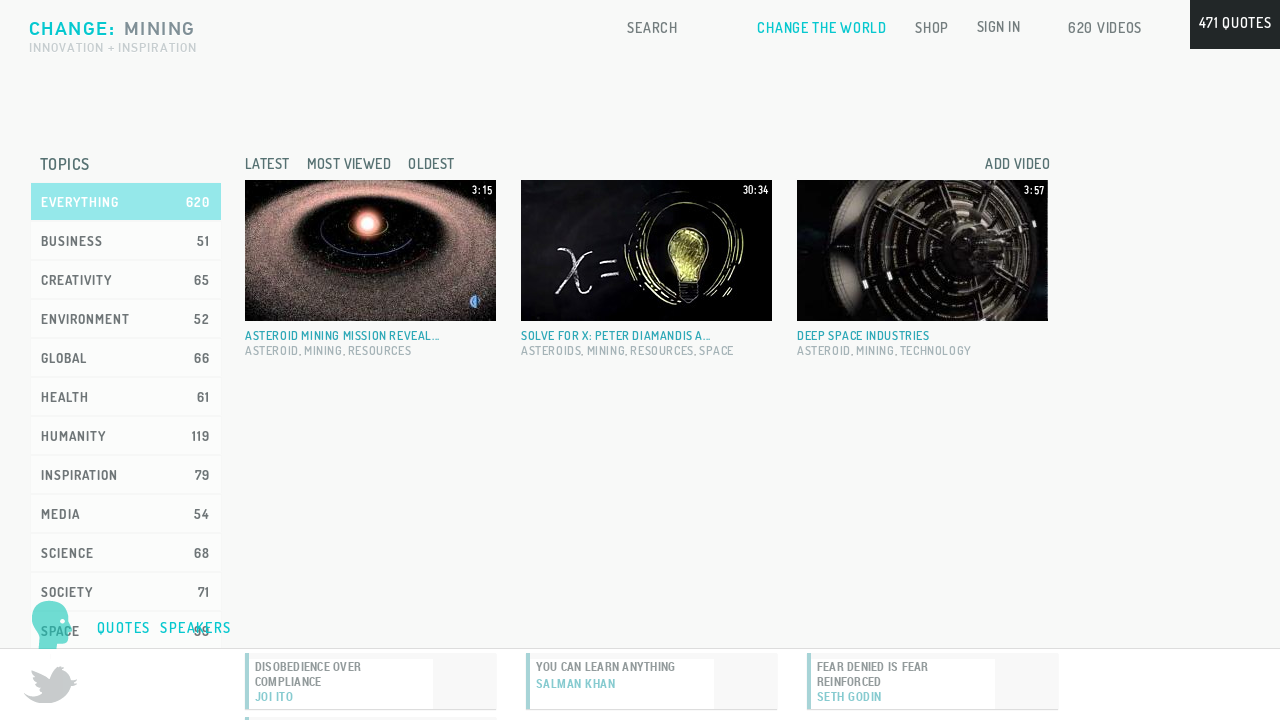

--- FILE ---
content_type: text/html; charset=UTF-8
request_url: https://change.is/videos/mining
body_size: 21616
content:

  <!DOCTYPE html>
<html xmlns:fb="http://ogp.me/ns/fb#" lang="en-US">
<head>
    <meta charset="UTF-8" />
    <!--<meta name="viewport" content="width=device-width, initial-scale=1.0, user-scalable=no, minimum-scale=1.0, maximum-scale=1.0" />-->
    <meta name="apple-mobile-web-app-capable" content="yes" />
    <meta name="apple-mobile-web-app-status-bar-style" content="black-translucent" />
    
            <meta name="description" content="
            ">
        
    
    
    
        
    
    <link rel="shortcut icon" type="image/x-icon" href="/favicon.ico">
    
    <link href="https://change.is/wp-content/themes/inspire/css/styles_desktop8.css.php" rel="stylesheet" type="text/css" />
	<link rel="stylesheet" type="text/css" href="https://change.is/wp-content/themes/inspire/css/normalize.css" />
	<link rel="stylesheet" type="text/css" href="https://change.is/wp-content/themes/inspire/css/component.css" />
	<script src="https://change.is/wp-content/themes/inspire/js/modernizr.custom.js"></script>
	<script src="https://change.is/wp-content/themes/inspire/js/classie.js"></script>
    
    
    <link href='http://fonts.googleapis.com/css?family=Crete+Round:400,400italic' rel='stylesheet' type='text/css' />
    <title>
        Inspiring Videos and Talks to Change the World    </title>
    <!--[if IE]>
            <link rel="stylesheet" type="text/css" href="https://change.is/wp-content/themes/inspire/css/styles_desktop.css" />
    <![endif]-->
    <link rel="profile" href="http://gmpg.org/xfn/11" />
    <link rel="pingback" href="https://change.is/xmlrpc.php" />
    
<!-- This site is optimized with the Yoast SEO plugin v12.6.1 - https://yoast.com/wordpress/plugins/seo/ -->
<meta name="description" content="Inspiring videos and talks; featuring ideas, innovations, and tech from startups, entrepreneurs and innovators. Get inspired and change the world"/>
<meta name="robots" content="max-snippet:-1, max-image-preview:large, max-video-preview:-1"/>
<link rel="canonical" href="https://change.is/videos" />
<meta property="og:locale" content="en_US" />
<meta property="og:type" content="article" />
<meta property="og:title" content="Inspiring Videos and Talks to Change the World" />
<meta property="og:description" content="Inspiring videos and talks; featuring ideas, innovations, and tech from startups, entrepreneurs and innovators. Get inspired and change the world" />
<meta property="og:url" content="https://change.is/videos" />
<meta property="og:site_name" content="Change is" />
<script type='application/ld+json' class='yoast-schema-graph yoast-schema-graph--main'>{"@context":"https://schema.org","@graph":[{"@type":"WebSite","@id":"https://change.is/#website","url":"https://change.is/","name":"Change is","description":"Inspiring Entrepreneur Quotes and Videos to Change the World","potentialAction":{"@type":"SearchAction","target":"https://change.is/?s={search_term_string}","query-input":"required name=search_term_string"}},{"@type":"WebPage","@id":"https://change.is/videos#webpage","url":"https://change.is/videos","inLanguage":"en-US","name":"Inspiring Videos and Talks to Change the World","isPartOf":{"@id":"https://change.is/#website"},"datePublished":"2012-05-07T17:43:36+00:00","dateModified":"2014-05-20T22:26:17+00:00","description":"Inspiring videos and talks; featuring ideas, innovations, and tech from startups, entrepreneurs and innovators. Get inspired and change the world"}]}</script>
<!-- / Yoast SEO plugin. -->

<link rel='dns-prefetch' href='//s.w.org' />
<link rel="alternate" type="application/rss+xml" title="Change is &raquo; Feed" href="https://change.is/feed" />
<link rel="alternate" type="application/rss+xml" title="Change is &raquo; Comments Feed" href="https://change.is/comments/feed" />
<link rel="alternate" type="application/rss+xml" title="Change is &raquo; Videos Comments Feed" href="https://change.is/videos/feed" />
		<script type="text/javascript">
			window._wpemojiSettings = {"baseUrl":"https:\/\/s.w.org\/images\/core\/emoji\/12.0.0-1\/72x72\/","ext":".png","svgUrl":"https:\/\/s.w.org\/images\/core\/emoji\/12.0.0-1\/svg\/","svgExt":".svg","source":{"concatemoji":"https:\/\/change.is\/wp-includes\/js\/wp-emoji-release.min.js?ver=5.3.20"}};
			!function(e,a,t){var n,r,o,i=a.createElement("canvas"),p=i.getContext&&i.getContext("2d");function s(e,t){var a=String.fromCharCode;p.clearRect(0,0,i.width,i.height),p.fillText(a.apply(this,e),0,0);e=i.toDataURL();return p.clearRect(0,0,i.width,i.height),p.fillText(a.apply(this,t),0,0),e===i.toDataURL()}function c(e){var t=a.createElement("script");t.src=e,t.defer=t.type="text/javascript",a.getElementsByTagName("head")[0].appendChild(t)}for(o=Array("flag","emoji"),t.supports={everything:!0,everythingExceptFlag:!0},r=0;r<o.length;r++)t.supports[o[r]]=function(e){if(!p||!p.fillText)return!1;switch(p.textBaseline="top",p.font="600 32px Arial",e){case"flag":return s([127987,65039,8205,9895,65039],[127987,65039,8203,9895,65039])?!1:!s([55356,56826,55356,56819],[55356,56826,8203,55356,56819])&&!s([55356,57332,56128,56423,56128,56418,56128,56421,56128,56430,56128,56423,56128,56447],[55356,57332,8203,56128,56423,8203,56128,56418,8203,56128,56421,8203,56128,56430,8203,56128,56423,8203,56128,56447]);case"emoji":return!s([55357,56424,55356,57342,8205,55358,56605,8205,55357,56424,55356,57340],[55357,56424,55356,57342,8203,55358,56605,8203,55357,56424,55356,57340])}return!1}(o[r]),t.supports.everything=t.supports.everything&&t.supports[o[r]],"flag"!==o[r]&&(t.supports.everythingExceptFlag=t.supports.everythingExceptFlag&&t.supports[o[r]]);t.supports.everythingExceptFlag=t.supports.everythingExceptFlag&&!t.supports.flag,t.DOMReady=!1,t.readyCallback=function(){t.DOMReady=!0},t.supports.everything||(n=function(){t.readyCallback()},a.addEventListener?(a.addEventListener("DOMContentLoaded",n,!1),e.addEventListener("load",n,!1)):(e.attachEvent("onload",n),a.attachEvent("onreadystatechange",function(){"complete"===a.readyState&&t.readyCallback()})),(n=t.source||{}).concatemoji?c(n.concatemoji):n.wpemoji&&n.twemoji&&(c(n.twemoji),c(n.wpemoji)))}(window,document,window._wpemojiSettings);
		</script>
		<style type="text/css">
img.wp-smiley,
img.emoji {
	display: inline !important;
	border: none !important;
	box-shadow: none !important;
	height: 1em !important;
	width: 1em !important;
	margin: 0 .07em !important;
	vertical-align: -0.1em !important;
	background: none !important;
	padding: 0 !important;
}
</style>
	<link rel='stylesheet' id='wp-block-library-css'  href='https://change.is/wp-includes/css/dist/block-library/style.min.css?ver=5.3.20' type='text/css' media='all' />
<script type='text/javascript' src='https://change.is/wp-content/themes/inspire/js/custom.js?ver=5.3.20'></script>
<link rel='https://api.w.org/' href='https://change.is/wp-json/' />
<link rel="EditURI" type="application/rsd+xml" title="RSD" href="https://change.is/xmlrpc.php?rsd" />
<link rel="wlwmanifest" type="application/wlwmanifest+xml" href="https://change.is/wp-includes/wlwmanifest.xml" /> 
<meta name="generator" content="WordPress 5.3.20" />
<link rel='shortlink' href='https://change.is/?p=365' />
<link rel="alternate" type="application/json+oembed" href="https://change.is/wp-json/oembed/1.0/embed?url=https%3A%2F%2Fchange.is%2Fvideos" />
<link rel="alternate" type="text/xml+oembed" href="https://change.is/wp-json/oembed/1.0/embed?url=https%3A%2F%2Fchange.is%2Fvideos&#038;format=xml" />
   
    <script type="text/javascript" src="//code.jquery.com/jquery-1.11.3.min.js"></script>
    <script src="//code.jquery.com/jquery-migrate-1.2.1.min.js"></script>
            <script type="text/javascript" src="https://change.is/wp-content/themes/inspire/js/notloggedin3.js" defer="defer" async="async"></script>
    <!---->
<!--        <script type="text/javascript">-->
<!--            var viewport = document.getElementById('viewport');-->
<!--             if ( navigator.userAgent.match(/iPhone/i) || navigator.userAgent.match(/iPod/i)) {-->
<!--                doc.getElementById("viewport").setAttribute("content", "initial-scale=0.2, maximum scale = 1.0");-->
<!--            } else if ( navigator.userAgent.match(/iPad/i) ) {-->
<!--                doc.getElementById("viewport").setAttribute("content", "initial-scale=0.6, maximum scale = 1.0");-->
<!--            } else if ( navigator.userAgent.match(/Android/i) ) {-->
<!--                doc.getElementById("viewport").setAttribute("content", "initial-scale=1, width=device-width, target-densitydpi=device-dpi");-->
<!--            } else {-->
<!--                -->
<!--            }-->
<!--        </script>-->
<!--        -->
        
        
        
        
    <script type="text/javascript">
        
        jQuery(function() {
            jQuery('.single_video_image').on('click touchend', function(e) {
                var el = jQuery(this);
                var link = el.attr("data-video");
                window.location = link;
            });
        });
        
        function write_in_element(id, message) {
            if(getObject(id)) {
                getObject(id).innerHTML = message;
            }
        }

        function addTextToElement(id, message){
            if(getObject(id)) {
                getObject(id).innerHTML += message;
            }
        }

        function getObject(id) {
            return document.getElementById(id);
        }
        
        function showHide(id) {
            if(getObject(id)) {
                if(getObject(id).style.display == "block") {
                    getObject(id).style.display = "none";
                }
                else {
                    getObject(id).style.display = "block";
                }
            }
        }

        // Add a script element as a child of the body
        function downloadJSAtOnload() {
                        }

        // Check for browser support of event handling capability
        if (window.addEventListener) {
                window.addEventListener("load", downloadJSAtOnload, false);
        }
        else if (window.attachEvent) {
                window.attachEvent("onload", downloadJSAtOnload);
        }
        else {
                window.onload = downloadJSAtOnload;
        }
        
        function dynamicLoad(scriptSrc, elementId) {
            var element = getObject(elementId);
            var script = document.createElement('script');
            script.setAttribute("type","text/javascript");
            script.setAttribute("src", scriptSrc);
            element.appendChild(script);
        }
        
        function paypalfund(){
            document.forms["paypalform"].submit();
        }
        
        var video_form_is_on = false;
        
	//enabling trim for the ie
        if(typeof String.prototype.trim !== 'function') {
            String.prototype.trim = function() {
                return this.replace(/^\s+|\s+$/g, ''); 
            }
	}
        
        //This is default hover function:
        var mouse_over_button = false;
        var mouse_over_container = false;
        function mouseOverButton (containerId) {
            if ($("#"+containerId).is(":hidden")) {
                $("#"+containerId).slideDown("slow");
                mouse_over_button = true;
            }
        }
        function mouseOutButton (containerId) {
            mouse_over_button = false;
            setTimeout('hideDownMenuIf("'+ containerId +'")', 200);
        }
        function hideDownMenuIf(containerId) {
            if (!mouse_over_container) {
                $("#"+containerId).slideUp("slow");		
            }
        }
        function containerInButton() {
            mouse_over_container = true;
        }
        function containerOutButton(buttonId, containerId) {
            mouse_over_container = false;
            if (!($('#'+ buttonId).is(':hover'))) { 
                $("#"+containerId).slideUp("slow");
            }
        }
        
        
        //change menu drop down
        var mouse_over_me_how = false;
        var mouse_in_container_how = false;
        $(function() {
            $("#change-button").hover (
                function() {
                    if ($("#how-menu-container").is(":hidden")) {
                        $("#change-button").addClass('header_navigation_buttons_hover_special');
                        $("#how-menu-container").slideDown("slow");
                        mouse_over_me_how = true;
                    }
                },

                function () {
                    mouse_over_me_how = false;
                    setTimeout('hide_how_down_menu_if()', 100);
                }
            );
        });
        $(function() {
            $("#how-menu-container").hover(
                function() {
                    mouse_in_container_how = true;
                },
                function () {
                    mouse_in_container_how = false;
                    if (!($('#change-button').is(':hover'))) { 
                        $("#how-menu-container").slideUp("slow");
                        $("#change-button").removeClass('header_navigation_buttons_hover_special');
                    }
                }
            );
        });	
        function hide_how_down_menu_if() {
            if (!mouse_in_container_how) {
                $("#how-menu-container").slideUp("slow");
                $("#change-button").removeClass('header_navigation_buttons_hover_special');		
            }
        }	
        function how_menu_image_opacity(id) {
            $(".how-button-image").removeClass('image_hover_class');
            $("#"+id).addClass('image_hover_class');
        }
        
        function header_buttons_hover (id) {
            jQuery("#"+id).addClass("header_navigation_buttons_hover");
        }
 
        function header_buttons_hover_out (id) {
            jQuery("#"+id).removeClass("header_navigation_buttons_hover");
        }
        
        $(document).keydown(function(e) {
            if(e.keyCode == 37 && !video_form_is_on) { // left
                $("#pagination_prev").click();
            }
            else if(e.keyCode == 39 && !video_form_is_on) { // right
                $("#pagination_next").click();
            }
        });
        
        
        /*logo hover*/
        $(function() {
            $("#logo-link").hover(
                function() {
                    $("#logo-link-is").addClass("logo-hover");
                },
                function () {
                    $("#logo-link-is").removeClass("logo-hover");
                }
            );
        });
        
        
        function hide_timeline() {
            $("#timelinewrap").slideUp(1000, "easeInOutExpo");
            $(".footer-videos").slideUp(1000, "easeInOutExpo");
            $(".foter-videos-buttons").hide();
            
            var timelineButons = getObject("timeline-buttons");
            if(timelineButons) {
                timelineButons.style.display = "none";
            }        
			var toolTipMiddle = getObject("tooltip-middle");
            if(toolTipMiddle) {
                toolTipMiddle.style.display = "none";
            }
            
            var counterDiv = getObject("counter-div");
            if(counterDiv) {
                counterDiv.style.display = "none";
            }
            
            var footerHidenNote = getObject("footer-timeline-hidden-note");
            if(footerHidenNote) {
                footerHidenNote.style.display = "block";
            }
        }

        function show_timeline() {
            getObject("footer-timeline-hidden-note").style.display = "none";
            $("#timelinewrap").slideDown(1000, "easeInOutExpo");
            //getObject("timelinewrap").style.display = "block";
            getObject("timeline-buttons").style.display = "block";
            //getObject("tooltip-middle").style.display = "block";
            $('.arrows-row').show();
        }
        
        function resolution_adjuster () {
            if ((screen.width<1400)){
                $("#singlecontent_content").addClass("less-then-1400-quote-font");
                                      $("#videos_righttab").css("marginTop", "15px");
                      $("#videos_category").css("top", "81px");
                      $("#related-tags-container").css("top", "525px");
                                                            }
        }   
        
        
        function share_page_via_twitter(url, title) {
            window.open('http://twitter.com/share?url='+ url +'&text=' + title +'&via=Content', 'sharer', 'toolbar=0,status=0, width=548, height=325');
        }
        
        function share_page_via_facebook(url, title, summary) {
            window.open('http://www.facebook.com/sharer.php?s=100&p[title]='+title+'&p[url]='+url+'&p[summary]='+summary+'', 'sharer', 'toolbar=0,status=0, width=548, height=325');
        }
        
        function share_page_via_google(url) {
            window.open('https://plusone.google.com/share?url='+ url +'','sharer', 'toolbar=0, status=0, width=548, height=325');
        }
        
        
        $(function() {
            $("#twitt-button").click(function () {
                var twChangeLogin = window.open('', "twitter_login", "scrollbars=no, resizable=no, toolbar=no, location=no, directories=no, status=no, menubar=no, copyhistory=no, height=400, width=600");
                $.post(_wdcp_ajax_url, {
                            "action": "twitterAuthUrl"
                    }, function (data) {
                            var href = data.url; //$("#login-with-twitter a").attr('href');
                            twChangeLogin.location = href;
                            var tLoginTimer = setInterval(function () {
                            try {
                                if (twChangeLogin.location.hostname == window.location.hostname) {
                                    clearInterval(tLoginTimer);
                                    twChangeLogin.close();
                                    $(document).trigger('twitter_logged_in');  
                                }
                            } 
                            catch (e) {}
                            }, 300);
                            return false;
                    });
            });
        });
        
        
        $(document).bind('twitter_logged_in', function () {
            $.post(_wdcp_ajax_url, {
                    "action": "twitterLoggedIn"
            }, function (data1) {
                  var usernameBetweenAjaxCall = data1.username;
                   $.ajax({
                        type: 'post',
                        cache:  false,
                        url: _wdcp_ajax_url, 
                        data:{
                            "action": "verify_twitt",
                            "twitt_id": data1.twitter_id,
                            'username': data1.username
                        }, 
                        success: function (data) {
                            if(data.status) {
                                if(!data.in_db_status) {
                                    getObject("social-login").style.display = "none";
                                    getObject("email-login").style.display = "none";
                                    getObject("create-unique-username").value = usernameBetweenAjaxCall;
                                    getObject("complete-registration").style.display = "block";
                                    document.getElementById("login-header").style.height = "280px";
                                    $('#complete-registration').animate({
                                        'marginLeft' : "-=200px"
                                    }, 2000);
                                }
                                //already user
                                else {
                                    window.location = "http://change.is/my_videos";
                                }
                            }
                            else {
                                alert("We are upgrading our database. Please try to register a little bit later!");
                            }
                }});
            });
        });

        $(document).on('click', '.arrows-row .wrapper_arr.right-arr ', function(event){
            $('#next_video a').click();
        });

        $(document).on('click', '.arrows-row .wrapper_arr.left-arr ', function(event){
            $('#prev_video a').click();
        });


    var timeinterval;
    function showTooltip(newId) {
        getObject(newId).style.display = "block";
    }
    
    function linkHover(id) {
        timeinterval = setTimeout(function(){showTooltip(id)},800); 
    }
    
    function linkOut() {
        clearTimeout(timeinterval)
        $('.videos-tooltip').hide();
    }
    
    
    /*
     * This rule will remove default background from span incorporated by Mark from wordpress dashboard
     */
    $(function() {
        $("#singlecontent_content").hover(
            function () {
                $("#hlight span").addClass('noBackground');
            },

            function ()  {
                $("#hlight span").removeClass('noBackground');
            }
        );
    });
    
    </script>
</head>

<body itemscope itemtype="http://schema.org/Product" >
    <div id="black-fade-background-div"></div>
    <div id="loadingPage" class="section3" style="display: none;"></div>
    
    <div id='wrapper' class="wrap">
        <!-- add video section -->
        <div class="create-single-video-lesson-overlay" onClick="hide_single_video_lesson_form()" id="create-single-video-lesson-overlay" style="display:none;">
        </div>
        <div id="create-single-video-lesson-form">
            <div class="single-video-lesson-form-title">
                <div id="single-video-lesson-form-title" >Spread 
                    <span class="create-single-video-title-blue">Change!</span>
                    <span class="create-single-video-close-img" onClick="hide_single_video_lesson_form()">
                        <img src="https://change.is/wp-content/themes/inspire/images/close_video.png" />
                    </span>
                </div>
            </div>
            <div id="single-video-lesson-form-fields" style="padding-left:30px;">
                <div id="animated-gif-create-video"></div>
                <div>
                    <div style="float:left;">
                        <input class="single-video-lesson-input-text" type="text" id="single-video-lesson-title" value="Enter video title" onFocus="if (this.value == 'Enter video title') {this.value = '';}" onBlur="if (this.value == '') {this.value = 'Enter video title';}" maxlength="74" style="border:none; margin-bottom:1px;"/>
                    </div>
                    <div style="float:left; margin-left:29px;" class="custom-blue-dropdown">
                        <span id="custom-blue-selected">CATEGORY</span> 
                        <select id="select-category-single-video-lesson" class="blue-select-list" onchange="category_changed()">
                            <option style="display:none;" value="select_something">CATEGORY</option>
                            <option value="business">BUSINESS</option>
                            <option value="creativity">CREATIVITY</option>
                            <option value="environment">ENVIRONMENT</option>
                            <option value="global">GLOBAL</option>
                            <option value="health">HEALTH</option>
                            <option value="humanity">HUMANITY</option>
                            <option value="inspiration">INSPIRATION</option>
                            <option value="media">MEDIA</option>
                            <option value="science">SCIENCE</option>
                            <option value="society">SOCIETY</option>
                            <option value="space">SPACE</option>
                            <option value="technology">TECHNOLOGY</option>
                        </select>
                    </div>
                    <div style="clear:both;"></div>
                </div>
                <div>
                    <input type="text" id="single-video-lesson-videourl" class="single-video-lesson-input-text" value="Video URL" 
                    onFocus="if (this.value == 'Video URL') {this.value = '';}" onBlur="if (this.value == '') {this.value = 'Video URL';}" maxlength="100" style="border:none; margin-bottom:1px;"/>
                </div>
                <div style="margin-bottom:31px;">
                    <div style="float:left;">
                        <textarea class="single-video-lesson-textarea" id="single-video-lesson-description" onFocus="if (this.value == 'Video description - optional (max. 400 characters)') {this.value = '';}" onBlur="if (this.value == '') {this.value = 'Video description - optional (max. 400 characters)';}" maxlength="360" style="border:none;">Video description - optional (max. 400 characters)</textarea>
                    </div>
                    <div id="single-video-lesson-exception-handler" ></div>
                    <div style="clear:both;"></div>
                </div>
                <div>
                    <div style="float:left;">
                        <div>
                            <input id="single-video-lesson-full-name" class="single-video-lesson-input-text" type="text" value="Speaker's name - optional" onFocus="if (this.value == 'Speaker\'s name - optional') {this.value = '';}" onBlur="if (this.value == '') {this.value = 'Speaker\'s name - optional';}" maxlength="60"/>
                        </div>
                    </div>
                    <div style="float:left; margin-left:31px;">
                        <div>
                            <input id="single-video-lesson-tags" class="single-video-lesson-input-text" type="text" value="Tag 1, Tag 2, Tag 3" onFocus="if (this.value == 'Tag 1, Tag 2, Tag 3') {this.value = '';}" onBlur="if (this.value == '') {this.value = 'Tag 1, Tag 2, Tag 3';}" maxlength="130" />
                        </div>
                    </div>
                    <div class="create-lesson-button" id="create-lesson-button" onClick="create_single_video_lesson(-1, 'create')">Add video</div>
                    <div style="clear:both;"></div>
                </div>
                <div id="single-video-lesson-static">Will it change the world?</div>
            </div>
        </div>
                    <!-- sign in section -->
            <div id="login-header" style="display:none">
                <div id="welcome-div">
                    <p>Change.is here to inspire and push</p>
                    <p>each of us to do what we need to do:</p>
                    <p><span>Change the World!</span></p>
                    <p class="welcome-div-below">Sign up to save quotes and share videos <a class="welcome-div-app" href="http://Change.is/app">or download mobile app here!</a></p>
                </div>
                <div id="sing-in-all-forms">
                    <div id="logins">
                        <div id="social-login">
                            <table class="form-table">
                                <tr><td class="sign-login-register-titles">Join</td></tr>
                                <tr><td><div class="twitt-button" id="twitt-button">LOGIN VIA TWITTER</div></td></tr>
                                <tr><td><a id="face-button" style="margin-bottom:15px;">LOGIN VIA FACEBOOK</a></td></tr>
                                <tr><td class="welcome-div-app"><span style="cursor:pointer" onClick="show_sign_up_email()">Sign up by email</span></td></tr>
                            </table>
                        </div>
                        <div id="email-login">
                            <form action="javascript:emailSignIn()" method="post">
                                <table class="form-table">
                                    <tr><td colspan="2" class="sign-login-register-titles">Sign in</td></tr>
                                    <tr>
                                        <td><input onKeyUp="enableButton('login-username', 'login-password', 'signin-button')" id="login-username" style="margin-top:3px; color:#999;" class="username" type="text" value="Username" onFocus="if (this.value == 'Username') {this.value = ''; this.style.color='#6E7A81';}" onBlur="if (this.value == '') {this.value = 'Username';}" /></td>
                                        <td><div id="sign-in-exception" class="table-cell-exception"></div></td>
                                    </tr>
                                    <tr>
                                        <td>
                                            <div style="position:relative; padding:0px; margin-bottom:6px; margin-top:3px;" onClick="document.getElementById('login-password').focus();">
                                                <input style="color:#999; line-height:29px; margin:0px; z-index:100;" onKeyUp="enableButton('login-username', 'login-password', 'signin-button')" id="login-password" class="username" type="password" onFocus="document.getElementById('login-password-placeholder').style.display='none'; this.style.color='#6E7A81'; document.getElementById('login-password-placeholder').style.color='#6E7A81'" onBlur="if (this.value == '') {document.getElementById('login-password-placeholder').style.display='block'}" />
                                                <span id="login-password-placeholder" style="position:absolute; left:7px; top:10px; font-family: Helvetica, Arial, sans-serif; font-size: 12px; z-index:1; color: #999;">Password</span>
                                            </div>
                                        </td>
                                        <td>
                                            <span class="sign-login-register-titles" style="cursor:pointer;" onClick="show_forgot_form()">Forgot</span>
                                        </td>
                                    </tr>
                                    <tr>
                                        <td colspan="2">
                                            <input type="submit" value="SIGN IN" id="signin-button" class="signin-button" disabled="disabled"/>&nbsp;&nbsp;&nbsp;<input id="remember-me" type="checkbox" />&nbsp;&nbsp;<label for="remember-me" class="sign-login-register-titles" >Stay signed in</label>
                                        </td>
                                    </tr>
                                </table>
                            </form>
                            <div id="waiting-response-sign-in"></div>
                        </div>
                        <div id="complete-registration" style="display:none; float:left; margin-left:200px;">
                            <form action="javascript:createUser()" method="post">
                                <table class="form-table">
                                    <tr><td colspan="2" class="sign-login-register-titles">Complete Your Profile</td></tr>
                                    <tr>
                                        <td><input onKeyUp="enableButtonCompleteRegistration('create-username', 'create-password', 'create-unique-username', 'create-acc-button')" id="create-username" style="margin-top:2px; color:#999;" class="username" type="text" value="Email" onFocus="if (this.value == 'Email') {this.value = ''; this.style.color='#6E7A81';}" onBlur="email_out_focus(this, 'create-email-exception')" maxlength="51" /></td>
                                        <td><div class="table-cell-exception" id="create-email-exception"></div></td>
                                    </tr>
                                    <tr>
                                        <td><input onKeyUp="enableButtonCompleteRegistration('create-username', 'create-password', 'create-unique-username', 'create-acc-button')" id="create-unique-username" style="margin-top:2px; color:#999;" class="username" type="text" value="Username" onFocus="if (this.value == 'Username') {this.value = ''; this.style.color='#6E7A81';}" onBlur="username_out_focus(this, 'create-username-exception')" maxlength="15" /></td>
                                        <td><div class="table-cell-exception" id="create-username-exception" style="width:180px;"></div></td> 
                                    </tr>
                                    <tr>
                                        <td>
                                            <div style="position:relative; margin-bottom:6px;" onClick="document.getElementById('create-password').focus();">
                                                    <input style="color:#999; margin-top:0px; margin-bottom:0px;" onKeyUp="enableButtonCompleteRegistration('create-username', 'create-password', 'create-unique-username', 'create-acc-button')" id="create-password"  class="username" type="password" onFocus="document.getElementById('create-password-placeholder').style.display='none'; document.getElementById('create-password-placeholder').style.color = '#6E7A81'; this.type='password'; this.style.color='#6E7A81';" onBlur="if(this.value == '') {document.getElementById('create-password-placeholder').style.display='block';}" maxlength="15" />
                                                    <span id="create-password-placeholder" style="cursor:text; position:absolute; color:#999; left:7px; top:10px; font-family: Helvetica, Arial, sans-serif; font-size: 12px; z-index:1; ">Create Password</span>
                                            </div>
                                        </td>
                                        <td><div class="table-cell-exception" id="create-password-exception" style="width:180px;"></div></td>
                                    </tr>
                                    <tr>
                                        <td colspan="2"><div id="trick-div" style="position:absolute; height:31px; z-index:100; width:160px;"></div><input id="create-acc-button" type="submit" value="SIGN UP" class="signin-button" style="width:120px; border:none;" disabled="disabled"/></td>
                                    </tr>
                                </table>
                            </form>
                            <div id="create-user-loading"><div class="create-user-loading-inside"></div></div>
                        </div>
                        <div id="complete-registration-face" style="display:none; float:left; margin-left:200px;">
                            <form action="javascript:createUserFace()" method="post">
                                <table class="form-table">
                                    <tr><td colspan="2" class="sign-login-register-titles">Complete Your Profile</td></tr>
                                    <tr>
                                        <td><input onKeyUp="enableButtonCompleteRegistration('create-username-face', 'create-password-face', 'create-username-face-unique', 'create-acc-button-face')" id="create-username-face" style="margin-top:2px; color:#999;" class="username" type="text" value="Email" onFocus="if (this.value == 'Email') {this.value = ''; this.style.color='#6E7A81';}" onBlur="email_out_focus(this, 'create-email-exception-face')" maxlength="51" /></td>
                                        <td><div class="table-cell-exception" id="create-email-exception-face"></div></td>
                                    </tr>
                                    <tr>
                                        <td><input onKeyUp="enableButtonCompleteRegistration('create-username-face', 'create-password-face', 'create-username-face-unique', 'create-acc-button-face')" id="create-username-face-unique" style="margin-top:2px; color:#999;" class="username" type="text" value="Username" onFocus="if (this.value == 'Username') {this.value = ''; this.style.color='#6E7A81';}" onBlur="username_out_focus(this, 'create-username-exception-face')" maxlength="15" /></td>
                                        <td><div class="table-cell-exception" id="create-username-exception-face" style="width:180px;"></div></td>
                                    </tr>
                                    <tr>
                                        <td>
                                            <div style="position:relative; margin-bottom:6px;" onClick="document.getElementById('create-password-face').focus();">
                                                    <input style="margin:0px;" onKeyUp="enableButtonCompleteRegistration('create-username-face', 'create-password-face', 'create-username-face-unique',  'create-acc-button-face')" id="create-password-face"  class="username" type="password" onFocus="document.getElementById('create-password-face-placeholder').style.display='none';" onBlur="if(this.value == '') { document.getElementById('create-password-face-placeholder').style.display='block';}" maxlength="15" />
                                                    <span id="create-password-face-placeholder" style="cursor:text; position:absolute; color:#999; left:7px; top:10px; font-family: Helvetica, Arial, sans-serif; font-size: 12px; z-index:1; ">Password</span>
                                            </div>
                                        </td>
                                            <td><div class="table-cell-exception" id="create-password-exception-face" style="width:180px;"></div></td>
                                    </tr>
                                    <tr>
                                        <td colspan="2"><div id="trick-div2" style="position:absolute; height:31px; z-index:100; width:120px;"></div><input id="create-acc-button-face" type="submit" value="SIGN UP" class="signin-button" style="width:120px; border:none;" disabled="disabled" /></td>
                                    </tr>
                                </table>
                            </form>
                            <div id="create-user-loading-face"><div class="create-user-loading-inside"></div></div>
                        </div>
                        <div id="forgot-form" style="display:none; float:left;">
                            <form action="javascript:forgotPassword()" method="post">
                                <table class="form-table">
                                    <tr><td colspan="2" class="sign-login-register-titles">Forgot your password?</td></tr>
                                    <tr>
                                        <td><input onKeyUp="enableForgotButton()" id="forgot-field-email" style="margin-top:2px; color:#999;" class="username" type="text" value="Email" onFocus="if (this.value == 'Email') {this.value = ''; this.style.color='#6E7A81';}" onBlur="if (this.value == '') {this.value = 'Email';}" /></td>
                                    </tr>
                                    <tr>
                                        <td>
                                            <div id="forgot-form-button-container"><input id="forgot-form-button" type="submit" value="RESET PASSWORD" class="signin-button" style="width:151px; border:none;" disabled="disabled" /></div>
                                            <div id="forgot-ajax-loading-container"><div class="create-user-loading-inside"></div></div>
                                            <div style="clear:both;"></div>
                                        </td>
                                    </tr>
                                    <tr>
                                        <td><div class="table-cell-exception" id="forgot-form-exception" style="padding-left:5px; width:250px;"></div></td>
                                    </tr>
                                </table>
                            </form>
                        </div>
                        <div style="clear:both"></div>
                    </div>
                    <div id="email-sign-up" style="display:none;">
                        <div id="email-sign-up-form">
                            <form action="javascript:singUpNewUser()" method="post">
                                <table>
                                    <tr>
                                        <td colspan="2" class="sign-login-register-titles">Sign up with email</td>
                                    </tr>
                                    <tr>
                                        <td>
                                            <input style="width:145px; color:#999;" id="email-signup" class="username" type="text" value="Email" onKeyUp="enableSignUpButton()" onFocus="if (this.value == 'Email') {this.value = ''; this.style.color='#6E7A81';}" onBlur="email_out_focus(this, 'email-exception-normal-signup')" maxlength="52" />
                                        </td>
                                        <td>
                                            <div class="table-cell-exception" id="email-exception-normal-signup" style="padding-left:5px; width:150px;"></div>
                                        </td>
                                    </tr>
                                    <tr>
                                        <td>
                                            <input style="width:145px;  color:#999;" id="username" class="username" type="text" value="Username" onKeyUp="enableSignUpButton()" onFocus="if (this.value == 'Username') {this.value = ''; this.style.color='#6E7A81';}" onBlur="username_out_focus(this, 'sign-up-exception')" maxlength="15" />
                                        </td>
                                        <td>
                                            <div class="table-cell-exception" id="sign-up-exception" style="width:220px;"></div>
                                        </td>
                                    </tr>
                                    <tr>
                                        <td>
                                            <div style="position:relative; margin-bottom:6px;" onClick="document.getElementById('password-signup').focus();">
                                                <input style="width:145px;  color:#999; margin-top:0px; margin-bottom:0px;" id="password-signup" class="username" type="password" onKeyUp="enableSignUpButton()" onFocus="document.getElementById('password-signup-placeholder').style.display = 'none'; document.getElementById('password-signup-placeholder').style.color = '#6E7A81'; this.style.color = '#6E7A81';" onBlur="password_out_focus(this, 'password-exception-normal-signup', 'password-signup-placeholder')" maxlength="16" />
                                                <span id="password-signup-placeholder" style="position:absolute; cursor:text; color:#999; left:7px; top:10px; font-family: Helvetica, Arial, sans-serif; font-size: 12px; z-index:1; ">Password</span>
                                            </div>
                                        </td>
                                        <td>
                                            <div class="table-cell-exception" id="password-exception-normal-signup" style="padding-left:5px; width:150px;"></div>
                                        </td>
                                    </tr>
                                    <tr>
                                        <td colspan="2"><div id="trick-div3" style="position:absolute; display:none; height:31px; z-index:100; width:120px;"></div><input type="submit" value="SIGN UP" class="signin-button" id="email-sign-up-button" style="border:none; width:76px" disabled="disabled" /></td>
                                    </tr>
                                </table>
                            </form>
                            
                            <div id="create-user-loading-signup"><div class="create-user-loading-inside"></div></div>
                        </div>
                        <div id="email-registration-successful">
                            Success! Your account is now active.<br />You're now ready to start saving quotes and posting videos.
                        </div>
                    </div>
                </div>
                <div style="clear:both"></div>
            </div>
        	<div id="head_nav" class="head_nav">
            <div class="left_nav">
                <a id="logo-link" href="https://change.is">
                    <span id="logo-link-change">Change</span>: <span id="logo-link-is">mining</span><br />
                </a>
                <div class="logo-text">
                    <div class="lt-style1">INNOVATION + INSPIRATION</div>
                </div>
            </div>
            
            
            <!-- /quotes and /videos button -->
            
            
                <a href="https://change.is" class="top-number-of-something no-bg-image wide-black" style="margin-right:0px;">
                    471                    QUOTES
                </a>

                <div class="top-number-of-something top-number-of-quotes" >
                    620                    VIDEOS
                </div>
                        
            <div class="right_nav" id="right_nav">
                <div id="header-links-and-search" style="float:left;">
                    <div  id="search_dis" style="float:left;">
                        <ul>
                            <li id="search">
                                <form action="/index.php" method="get" id="searchform">
                                    <div>
                                        <input type="text" id="s" name="s" value="SEARCH" onFocus="if (this.value == 'SEARCH') {this.value = '';}" onBlur="if (this.value == '') {this.value = 'SEARCH';}">
                                    </div>
                                </form>
                            </li>
                        </ul>
                    </div>
                    <div id="header_links">
                        <div id="change-button">
                            <div id="fund-button" class="header_right ctw-top-button">
                                CHANGE THE WORLD
                            </div>
                            <div id="how-menu-container">
                                <div class="first-menu-part">
                                </div>
                                <div class="second-menu-part">
                                    <a href="https://itunes.apple.com/us/app/change-the-world/id568194231?ls=1&mt=8" target="_blank" class="how-menu-inner-button" onmouseover = "how_menu_image_opacity('iphone-app-menu-icon')">
                                        <div class="how-button-image" id="iphone-app-menu-icon" ></div>
                                        <div class="how-button-infos" >IPHONE APP<br /><span>via the App Store</span></div>
                                        <div style="clear:both;"></div>
                                    </a>
                                    <div class="how-divide-dark-line"></div>
                                    <div class="how-divide-light-line"></div>
                                    <div></div>
                                    <a href="https://play.google.com/store/apps/details?id=com.change.ChangeTheWorld" target="_blank" class="how-menu-inner-button" onmouseover = "how_menu_image_opacity('android-app-menu-icon')">
                                        <div class="how-button-image" id="android-app-menu-icon" ></div>
                                        <div class="how-button-infos" >ANDROID APP<br /><span>via Google Play</span></div>
                                        <div style="clear:both;"></div>
                                    </a>
                                    <div class="how-divide-dark-line"></div>
                                    <div class="how-divide-light-line"></div>
                                    <a href="http://change.is/why" class="how-menu-inner-button" onmouseover = "how_menu_image_opacity('shop-menu-icon')" >
                                        <div class="how-button-image" id="shop-menu-icon" ></div>
                                        <div class="how-button-infos" style="padding-top:26px;" >WHY<br /><span></span></div>
                                        <div style="clear:both;"></div>
                                    </a>
                                    <div class="how-divide-dark-line"></div>
                                    <div class="how-divide-light-line"></div>
                                    
                                                                        <a class="how-menu-inner-button" href="http://www.Twitter.com/Content" target="__blank" onmouseover = "how_menu_image_opacity('sponsored-quote-menu-icon')">
                                        <div class="how-button-image" id="sponsored-quote-menu-icon" ></div>
                                        <div class="how-button-infos" >FOLLOW<br />US</div>
                                        <div style="clear:both;"></div>
                                    </a>
                                    <div class="how-divide-dark-line"></div>
                                    <div class="how-divide-light-line"></div>
                                                                        <a class="how-menu-inner-button" href="mailto:info@Change.is?subject=Strategy, Design, Development - Change.is&body=Hi, If you need creative or technical assistance in making your project a reality, let us know." onmouseover = "how_menu_image_opacity('website-dev-menu-icon')">
                                        <div class="how-button-image" id="website-dev-menu-icon" ></div>
                                        <div class="how-button-infos" >DESIGN + DEV<br /><span>Hire us</span></div>
                                        <div style="clear:both;"></div>
                                    </a>
                                </div>
                            </div>
                        </div>
                        <a href="/shop">
                            <div id="why-button" class="header_right" style="height:31px;" onmouseover="header_buttons_hover('why-button')" onmouseout="header_buttons_hover_out('why-button')">
                                SHOP
                            </div>
                        </a>
                    </div>
                </div>
                <div style="float:left;">
                                            <div class="header_signin" id="header_signin" onmouseover="jQuery('#header_signin').addClass('right_signin_hover');" onmouseout="jQuery('#header_signin').removeClass('right_signin_hover');"><a id="sign-in-button" class="right_signin">SIGN IN</a></div>
                                    </div>
            </div>
            
            <div style="clear:both;"></div>
            
        </div>
	<div id="scroller">
            <div id="container"  style="overflow:visible;">
                <div id="themore" class="main" style="display: none;">
                    <div class="section4">
                        
                        <div class="single-speaker" style="margin-bottom:0px; margin-top:17px; ">
                            
                            <div style="float:left;" class="single-speaker-hover">
                                <a style="text-decoration:none;" href="/quote/disobedience-over-compliance">
                                    <span class="speaker-link">Latest</span>
                                </a>
                            </div>
                            <div class="speaker-post-number">
                                471                            </div>
                        </div>
                        
                        <div class="single-speaker" style="margin-bottom:0px;">
                            <div style="float:left;" class="single-speaker-hover">
                                <a style="text-decoration:none;" href="/quote/guy-kawasaki-ship-first-test-later">
                                    <span class="speaker-link">Random</span>
                                </a>
                            </div>
                            <div class="speaker-post-number">
                                471                            </div>
                        </div>
                        
                                                        <div class="single-speaker">
                                    
                                    
                                    <div class="speaker_image" style="background-position:0px 0"></div>
                                    
                                    <div style="float:left;" class="single-speaker-hover">
                                        <a style="text-decoration:none;" href="/?speaker=marc-andreessen">
                                            <div>
                                                <span class="speaker-link"><span>Marc</span> Andreessen</span>
                                            </div>
                                            <div class="speaker-job">
                                                Andreessen Horowitz                                            </div>
                                        </a>
                                    </div>
                                    <div class="speaker-post-number">
                                        9                                    </div>
                                </div>
                                <!--end if-->
                                                        <div class="single-speaker">
                                    
                                    
                                    <div class="speaker_image" style="background-position:0px -38px"></div>
                                    
                                    <div style="float:left;" class="single-speaker-hover">
                                        <a style="text-decoration:none;" href="/?speaker=michael-arrington">
                                            <div>
                                                <span class="speaker-link"><span>Michael</span> Arrington</span>
                                            </div>
                                            <div class="speaker-job">
                                                CrunchFund                                            </div>
                                        </a>
                                    </div>
                                    <div class="speaker-post-number">
                                        6                                    </div>
                                </div>
                                <!--end if-->
                                                        <div class="single-speaker">
                                    
                                    
                                    <div class="speaker_image" style="background-position:0px -76px"></div>
                                    
                                    <div style="float:left;" class="single-speaker-hover">
                                        <a style="text-decoration:none;" href="/?speaker=tim-berners-lee">
                                            <div>
                                                <span class="speaker-link"><span>Tim</span> Berners-Lee</span>
                                            </div>
                                            <div class="speaker-job">
                                                W3C / The Web                                            </div>
                                        </a>
                                    </div>
                                    <div class="speaker-post-number">
                                        7                                    </div>
                                </div>
                                <!--end if-->
                                                        <div class="single-speaker">
                                    
                                    
                                    <div class="speaker_image" style="background-position:0px -114px"></div>
                                    
                                    <div style="float:left;" class="single-speaker-hover">
                                        <a style="text-decoration:none;" href="/?speaker=jeff-bezos">
                                            <div>
                                                <span class="speaker-link"><span>Jeff</span> Bezos</span>
                                            </div>
                                            <div class="speaker-job">
                                                Amazon                                            </div>
                                        </a>
                                    </div>
                                    <div class="speaker-post-number">
                                        10                                    </div>
                                </div>
                                <!--end if-->
                                                        <div class="single-speaker">
                                    
                                    
                                    <div class="speaker_image" style="background-position:0px -152px"></div>
                                    
                                    <div style="float:left;" class="single-speaker-hover">
                                        <a style="text-decoration:none;" href="/?speaker=steve-blank">
                                            <div>
                                                <span class="speaker-link"><span>Steve</span> Blank</span>
                                            </div>
                                            <div class="speaker-job">
                                                Author / Entrepreneur                                            </div>
                                        </a>
                                    </div>
                                    <div class="speaker-post-number">
                                        10                                    </div>
                                </div>
                                <!--end if-->
                                                        <div class="single-speaker">
                                    
                                    
                                    <div class="speaker_image" style="background-position:0px -190px"></div>
                                    
                                    <div style="float:left;" class="single-speaker-hover">
                                        <a style="text-decoration:none;" href="/?speaker=john-borthwick">
                                            <div>
                                                <span class="speaker-link"><span>John</span> Borthwick</span>
                                            </div>
                                            <div class="speaker-job">
                                                Betaworks                                            </div>
                                        </a>
                                    </div>
                                    <div class="speaker-post-number">
                                        4                                    </div>
                                </div>
                                <!--end if-->
                                                        <div class="single-speaker">
                                    
                                    
                                    <div class="speaker_image" style="background-position:0px -228px"></div>
                                    
                                    <div style="float:left;" class="single-speaker-hover">
                                        <a style="text-decoration:none;" href="/?speaker=sergey-brin">
                                            <div>
                                                <span class="speaker-link"><span>Sergey</span> Brin</span>
                                            </div>
                                            <div class="speaker-job">
                                                Google                                            </div>
                                        </a>
                                    </div>
                                    <div class="speaker-post-number">
                                        4                                    </div>
                                </div>
                                <!--end if-->
                                                        <div class="single-speaker">
                                    
                                    
                                    <div class="speaker_image" style="background-position:0px -266px"></div>
                                    
                                    <div style="float:left;" class="single-speaker-hover">
                                        <a style="text-decoration:none;" href="/?speaker=jason-calacanis">
                                            <div>
                                                <span class="speaker-link"><span>Jason</span> Calacanis</span>
                                            </div>
                                            <div class="speaker-job">
                                                Mahalo / ThisWeekIn / Launch Conf                                            </div>
                                        </a>
                                    </div>
                                    <div class="speaker-post-number">
                                        8                                    </div>
                                </div>
                                <!--end if-->
                                                        <div class="single-speaker">
                                    
                                    
                                    <div class="speaker_image" style="background-position:0px -304px"></div>
                                    
                                    <div style="float:left;" class="single-speaker-hover">
                                        <a style="text-decoration:none;" href="/?speaker=clayton-christensen">
                                            <div>
                                                <span class="speaker-link"><span>Clayton</span> Christensen</span>
                                            </div>
                                            <div class="speaker-job">
                                                Harvard Business School                                            </div>
                                        </a>
                                    </div>
                                    <div class="speaker-post-number">
                                        5                                    </div>
                                </div>
                                <!--end if-->
                                                        <div class="single-speaker">
                                    
                                    
                                    <div class="speaker_image" style="background-position:0px -342px"></div>
                                    
                                    <div style="float:left;" class="single-speaker-hover">
                                        <a style="text-decoration:none;" href="/?speaker=ron-conway">
                                            <div>
                                                <span class="speaker-link"><span>Ron</span> Conway</span>
                                            </div>
                                            <div class="speaker-job">
                                                SV Angel                                            </div>
                                        </a>
                                    </div>
                                    <div class="speaker-post-number">
                                        3                                    </div>
                                </div>
                                <!--end if-->
                                                        <div class="single-speaker">
                                    
                                    
                                    <div class="speaker_image" style="background-position:0px -380px"></div>
                                    
                                    <div style="float:left;" class="single-speaker-hover">
                                        <a style="text-decoration:none;" href="/?speaker=peter-diamandis">
                                            <div>
                                                <span class="speaker-link"><span>Peter</span> Diamandis</span>
                                            </div>
                                            <div class="speaker-job">
                                                X Prize / Singularity U.                                            </div>
                                        </a>
                                    </div>
                                    <div class="speaker-post-number">
                                        12                                    </div>
                                </div>
                                <!--end if-->
                                                        <div class="single-speaker">
                                    
                                    
                                    <div class="speaker_image" style="background-position:0px -418px"></div>
                                    
                                    <div style="float:left;" class="single-speaker-hover">
                                        <a style="text-decoration:none;" href="/?speaker=chris-dixon">
                                            <div>
                                                <span class="speaker-link"><span>Chris</span> Dixon</span>
                                            </div>
                                            <div class="speaker-job">
                                                Hunch                                            </div>
                                        </a>
                                    </div>
                                    <div class="speaker-post-number">
                                        5                                    </div>
                                </div>
                                <!--end if-->
                                                        <div class="single-speaker">
                                    
                                    
                                    <div class="speaker_image" style="background-position:0px -456px"></div>
                                    
                                    <div style="float:left;" class="single-speaker-hover">
                                        <a style="text-decoration:none;" href="/?speaker=john-doerr">
                                            <div>
                                                <span class="speaker-link"><span>John</span> Doerr</span>
                                            </div>
                                            <div class="speaker-job">
                                                KPCB                                            </div>
                                        </a>
                                    </div>
                                    <div class="speaker-post-number">
                                        7                                    </div>
                                </div>
                                <!--end if-->
                                                        <div class="single-speaker">
                                    
                                    
                                    <div class="speaker_image" style="background-position:0px -494px"></div>
                                    
                                    <div style="float:left;" class="single-speaker-hover">
                                        <a style="text-decoration:none;" href="/?speaker=jack-dorsey">
                                            <div>
                                                <span class="speaker-link"><span>Jack</span> Dorsey</span>
                                            </div>
                                            <div class="speaker-job">
                                                Square / Twitter                                            </div>
                                        </a>
                                    </div>
                                    <div class="speaker-post-number">
                                        9                                    </div>
                                </div>
                                <!--end if-->
                                                        <div class="single-speaker">
                                    
                                    
                                    <div class="speaker_image" style="background-position:0px -532px"></div>
                                    
                                    <div style="float:left;" class="single-speaker-hover">
                                        <a style="text-decoration:none;" href="/?speaker=tim-ferriss">
                                            <div>
                                                <span class="speaker-link"><span>Tim</span> Ferriss</span>
                                            </div>
                                            <div class="speaker-job">
                                                Author / Entrepreneur                                            </div>
                                        </a>
                                    </div>
                                    <div class="speaker-post-number">
                                        9                                    </div>
                                </div>
                                <!--end if-->
                                                        <div class="single-speaker">
                                    
                                    
                                    <div class="speaker_image" style="background-position:0px -570px"></div>
                                    
                                    <div style="float:left;" class="single-speaker-hover">
                                        <a style="text-decoration:none;" href="/?speaker=jason-fried">
                                            <div>
                                                <span class="speaker-link"><span>Jason</span> Fried</span>
                                            </div>
                                            <div class="speaker-job">
                                                37 Signals                                            </div>
                                        </a>
                                    </div>
                                    <div class="speaker-post-number">
                                        9                                    </div>
                                </div>
                                <!--end if-->
                                                        <div class="single-speaker">
                                    
                                    
                                    <div class="speaker_image" style="background-position:0px -608px"></div>
                                    
                                    <div style="float:left;" class="single-speaker-hover">
                                        <a style="text-decoration:none;" href="/?speaker=bill-gates">
                                            <div>
                                                <span class="speaker-link"><span>Bill</span> Gates</span>
                                            </div>
                                            <div class="speaker-job">
                                                Gates Foundation / Microsoft                                            </div>
                                        </a>
                                    </div>
                                    <div class="speaker-post-number">
                                        6                                    </div>
                                </div>
                                <!--end if-->
                                                        <div class="single-speaker">
                                    
                                    
                                    <div class="speaker_image" style="background-position:0px -646px"></div>
                                    
                                    <div style="float:left;" class="single-speaker-hover">
                                        <a style="text-decoration:none;" href="/?speaker=seth-godin">
                                            <div>
                                                <span class="speaker-link"><span>Seth</span> Godin</span>
                                            </div>
                                            <div class="speaker-job">
                                                Entrepreneur / Author                                            </div>
                                        </a>
                                    </div>
                                    <div class="speaker-post-number">
                                        22                                    </div>
                                </div>
                                <!--end if-->
                                                        <div class="single-speaker">
                                    
                                    
                                    <div class="speaker_image" style="background-position:0px -684px"></div>
                                    
                                    <div style="float:left;" class="single-speaker-hover">
                                        <a style="text-decoration:none;" href="/?speaker=paul-graham">
                                            <div>
                                                <span class="speaker-link"><span>Paul</span> Graham</span>
                                            </div>
                                            <div class="speaker-job">
                                                Y Combinator                                            </div>
                                        </a>
                                    </div>
                                    <div class="speaker-post-number">
                                        14                                    </div>
                                </div>
                                <!--end if-->
                                                        <div class="single-speaker">
                                    
                                    
                                    <div class="speaker_image" style="background-position:0px -722px"></div>
                                    
                                    <div style="float:left;" class="single-speaker-hover">
                                        <a style="text-decoration:none;" href="/?speaker=david-heinemeier-hansson">
                                            <div>
                                                <span class="speaker-link"><span>David</span> Heinemeier Hansson</span>
                                            </div>
                                            <div class="speaker-job">
                                                37 Signals / Ruby on Rails                                            </div>
                                        </a>
                                    </div>
                                    <div class="speaker-post-number">
                                        17                                    </div>
                                </div>
                                <!--end if-->
                                                        <div class="single-speaker">
                                    
                                    
                                    <div class="speaker_image" style="background-position:0px -760px"></div>
                                    
                                    <div style="float:left;" class="single-speaker-hover">
                                        <a style="text-decoration:none;" href="/?speaker=reid-hoffman">
                                            <div>
                                                <span class="speaker-link"><span>Reid</span> Hoffman</span>
                                            </div>
                                            <div class="speaker-job">
                                                Linkedin / Greylock Partners                                            </div>
                                        </a>
                                    </div>
                                    <div class="speaker-post-number">
                                        9                                    </div>
                                </div>
                                <!--end if-->
                                                        <div class="single-speaker">
                                    
                                    
                                    <div class="speaker_image" style="background-position:0px -798px"></div>
                                    
                                    <div style="float:left;" class="single-speaker-hover">
                                        <a style="text-decoration:none;" href="/?speaker=tony-hsieh">
                                            <div>
                                                <span class="speaker-link"><span>Tony</span> Hsieh</span>
                                            </div>
                                            <div class="speaker-job">
                                                Zappos                                            </div>
                                        </a>
                                    </div>
                                    <div class="speaker-post-number">
                                        5                                    </div>
                                </div>
                                <!--end if-->
                                                        <div class="single-speaker">
                                    
                                    
                                    <div class="speaker_image" style="background-position:0px -836px"></div>
                                    
                                    <div style="float:left;" class="single-speaker-hover">
                                        <a style="text-decoration:none;" href="/?speaker=joi-ito">
                                            <div>
                                                <span class="speaker-link"><span>Joi</span> Ito</span>
                                            </div>
                                            <div class="speaker-job">
                                                MIT Media Lab                                            </div>
                                        </a>
                                    </div>
                                    <div class="speaker-post-number">
                                        14                                    </div>
                                </div>
                                <!--end if-->
                                                        <div class="single-speaker">
                                    
                                    
                                    <div class="speaker_image" style="background-position:0px -874px"></div>
                                    
                                    <div style="float:left;" class="single-speaker-hover">
                                        <a style="text-decoration:none;" href="/?speaker=steve-jobs">
                                            <div>
                                                <span class="speaker-link"><span>Steve</span> Jobs</span>
                                            </div>
                                            <div class="speaker-job">
                                                Apple                                            </div>
                                        </a>
                                    </div>
                                    <div class="speaker-post-number">
                                        9                                    </div>
                                </div>
                                <!--end if-->
                                                        <div class="single-speaker">
                                    
                                    
                                    <div class="speaker_image" style="background-position:0px -912px"></div>
                                    
                                    <div style="float:left;" class="single-speaker-hover">
                                        <a style="text-decoration:none;" href="/?speaker=dean-kamen">
                                            <div>
                                                <span class="speaker-link"><span>Dean</span> Kamen</span>
                                            </div>
                                            <div class="speaker-job">
                                                DEKA                                            </div>
                                        </a>
                                    </div>
                                    <div class="speaker-post-number">
                                        4                                    </div>
                                </div>
                                <!--end if-->
                                                        <div class="single-speaker">
                                    
                                    
                                    <div class="speaker_image" style="background-position:0px -950px"></div>
                                    
                                    <div style="float:left;" class="single-speaker-hover">
                                        <a style="text-decoration:none;" href="/?speaker=guy-kawasaki">
                                            <div>
                                                <span class="speaker-link"><span>Guy</span> Kawasaki</span>
                                            </div>
                                            <div class="speaker-job">
                                                Garage Technology / Alltop                                            </div>
                                        </a>
                                    </div>
                                    <div class="speaker-post-number">
                                        7                                    </div>
                                </div>
                                <!--end if-->
                                                        <div class="single-speaker">
                                    
                                    
                                    <div class="speaker_image" style="background-position:0px -988px"></div>
                                    
                                    <div style="float:left;" class="single-speaker-hover">
                                        <a style="text-decoration:none;" href="/?speaker=kevin-kelly">
                                            <div>
                                                <span class="speaker-link"><span>Kevin</span> Kelly</span>
                                            </div>
                                            <div class="speaker-job">
                                                Writer / Wired                                            </div>
                                        </a>
                                    </div>
                                    <div class="speaker-post-number">
                                        8                                    </div>
                                </div>
                                <!--end if-->
                                                        <div class="single-speaker">
                                    
                                    
                                    <div class="speaker_image" style="background-position:0px -1026px"></div>
                                    
                                    <div style="float:left;" class="single-speaker-hover">
                                        <a style="text-decoration:none;" href="/?speaker=salman-khan">
                                            <div>
                                                <span class="speaker-link"><span>Salman</span> Khan</span>
                                            </div>
                                            <div class="speaker-job">
                                                Khan Academy                                            </div>
                                        </a>
                                    </div>
                                    <div class="speaker-post-number">
                                        6                                    </div>
                                </div>
                                <!--end if-->
                                                        <div class="single-speaker">
                                    
                                    
                                    <div class="speaker_image" style="background-position:0px -1064px"></div>
                                    
                                    <div style="float:left;" class="single-speaker-hover">
                                        <a style="text-decoration:none;" href="/?speaker=vinod-khosla">
                                            <div>
                                                <span class="speaker-link"><span>Vinod</span> Khosla</span>
                                            </div>
                                            <div class="speaker-job">
                                                Khosla Ventures                                            </div>
                                        </a>
                                    </div>
                                    <div class="speaker-post-number">
                                        12                                    </div>
                                </div>
                                <!--end if-->
                                                        <div class="single-speaker">
                                    
                                    
                                    <div class="speaker_image" style="background-position:0px -1102px"></div>
                                    
                                    <div style="float:left;" class="single-speaker-hover">
                                        <a style="text-decoration:none;" href="/?speaker=randy-komisar">
                                            <div>
                                                <span class="speaker-link"><span>Randy</span> Komisar</span>
                                            </div>
                                            <div class="speaker-job">
                                                KPCB                                            </div>
                                        </a>
                                    </div>
                                    <div class="speaker-post-number">
                                        8                                    </div>
                                </div>
                                <!--end if-->
                                                        <div class="single-speaker">
                                    
                                    
                                    <div class="speaker_image" style="background-position:0px -1140px"></div>
                                    
                                    <div style="float:left;" class="single-speaker-hover">
                                        <a style="text-decoration:none;" href="/?speaker=ray-kurzweil">
                                            <div>
                                                <span class="speaker-link"><span>Ray</span> Kurzweil</span>
                                            </div>
                                            <div class="speaker-job">
                                                Google / Singularity University                                            </div>
                                        </a>
                                    </div>
                                    <div class="speaker-post-number">
                                        7                                    </div>
                                </div>
                                <!--end if-->
                                                        <div class="single-speaker">
                                    
                                    
                                    <div class="speaker_image" style="background-position:0px -1178px"></div>
                                    
                                    <div style="float:left;" class="single-speaker-hover">
                                        <a style="text-decoration:none;" href="/?speaker=loic-le-meur">
                                            <div>
                                                <span class="speaker-link"><span>Loïc</span> Le Meur</span>
                                            </div>
                                            <div class="speaker-job">
                                                LeWeb                                            </div>
                                        </a>
                                    </div>
                                    <div class="speaker-post-number">
                                        5                                    </div>
                                </div>
                                <!--end if-->
                                                        <div class="single-speaker">
                                    
                                    
                                    <div class="speaker_image" style="background-position:0px -1216px"></div>
                                    
                                    <div style="float:left;" class="single-speaker-hover">
                                        <a style="text-decoration:none;" href="/?speaker=marissa-mayer">
                                            <div>
                                                <span class="speaker-link"><span>Marissa</span> Mayer</span>
                                            </div>
                                            <div class="speaker-job">
                                                Yahoo!                                            </div>
                                        </a>
                                    </div>
                                    <div class="speaker-post-number">
                                        6                                    </div>
                                </div>
                                <!--end if-->
                                                        <div class="single-speaker">
                                    
                                    
                                    <div class="speaker_image" style="background-position:0px -1254px"></div>
                                    
                                    <div style="float:left;" class="single-speaker-hover">
                                        <a style="text-decoration:none;" href="/?speaker=dave-mcclure">
                                            <div>
                                                <span class="speaker-link"><span>Dave</span> McClure</span>
                                            </div>
                                            <div class="speaker-job">
                                                500 Startups                                            </div>
                                        </a>
                                    </div>
                                    <div class="speaker-post-number">
                                        7                                    </div>
                                </div>
                                <!--end if-->
                                                        <div class="single-speaker">
                                    
                                    
                                    <div class="speaker_image" style="background-position:0px -1292px"></div>
                                    
                                    <div style="float:left;" class="single-speaker-hover">
                                        <a style="text-decoration:none;" href="/?speaker=elon-musk">
                                            <div>
                                                <span class="speaker-link"><span>Elon</span> Musk</span>
                                            </div>
                                            <div class="speaker-job">
                                                SpaceX / Tesla                                            </div>
                                        </a>
                                    </div>
                                    <div class="speaker-post-number">
                                        9                                    </div>
                                </div>
                                <!--end if-->
                                                        <div class="single-speaker">
                                    
                                    
                                    <div class="speaker_image" style="background-position:0px -1330px"></div>
                                    
                                    <div style="float:left;" class="single-speaker-hover">
                                        <a style="text-decoration:none;" href="/?speaker=nathan-myhrvold">
                                            <div>
                                                <span class="speaker-link"><span>Nathan</span> Myhrvold</span>
                                            </div>
                                            <div class="speaker-job">
                                                Intellectual Ventures / Chef                                            </div>
                                        </a>
                                    </div>
                                    <div class="speaker-post-number">
                                        9                                    </div>
                                </div>
                                <!--end if-->
                                                        <div class="single-speaker">
                                    
                                    
                                    <div class="speaker_image" style="background-position:0px -1368px"></div>
                                    
                                    <div style="float:left;" class="single-speaker-hover">
                                        <a style="text-decoration:none;" href="/?speaker=tim-oreilly">
                                            <div>
                                                <span class="speaker-link"><span>Tim</span> O'Reilly</span>
                                            </div>
                                            <div class="speaker-job">
                                                O'Reilly Media                                            </div>
                                        </a>
                                    </div>
                                    <div class="speaker-post-number">
                                        9                                    </div>
                                </div>
                                <!--end if-->
                                                        <div class="single-speaker">
                                    
                                    
                                    <div class="speaker_image" style="background-position:0px -1406px"></div>
                                    
                                    <div style="float:left;" class="single-speaker-hover">
                                        <a style="text-decoration:none;" href="/?speaker=alex-osterwalder">
                                            <div>
                                                <span class="speaker-link"><span>Alex</span> Osterwalder</span>
                                            </div>
                                            <div class="speaker-job">
                                                Business Model Generation                                            </div>
                                        </a>
                                    </div>
                                    <div class="speaker-post-number">
                                        9                                    </div>
                                </div>
                                <!--end if-->
                                                        <div class="single-speaker">
                                    
                                    
                                    <div class="speaker_image" style="background-position:0px -1444px"></div>
                                    
                                    <div style="float:left;" class="single-speaker-hover">
                                        <a style="text-decoration:none;" href="/?speaker=larry-page">
                                            <div>
                                                <span class="speaker-link"><span>Larry</span> Page</span>
                                            </div>
                                            <div class="speaker-job">
                                                Google                                            </div>
                                        </a>
                                    </div>
                                    <div class="speaker-post-number">
                                        9                                    </div>
                                </div>
                                <!--end if-->
                                                        <div class="single-speaker">
                                    
                                    
                                    <div class="speaker_image" style="background-position:0px -1482px"></div>
                                    
                                    <div style="float:left;" class="single-speaker-hover">
                                        <a style="text-decoration:none;" href="/?speaker=mark-pincus">
                                            <div>
                                                <span class="speaker-link"><span>Mark</span> Pincus</span>
                                            </div>
                                            <div class="speaker-job">
                                                Zynga                                            </div>
                                        </a>
                                    </div>
                                    <div class="speaker-post-number">
                                        4                                    </div>
                                </div>
                                <!--end if-->
                                                        <div class="single-speaker">
                                    
                                    
                                    <div class="speaker_image" style="background-position:0px -1520px"></div>
                                    
                                    <div style="float:left;" class="single-speaker-hover">
                                        <a style="text-decoration:none;" href="/?speaker=daniel-pink">
                                            <div>
                                                <span class="speaker-link"><span>Daniel</span> Pink</span>
                                            </div>
                                            <div class="speaker-job">
                                                Author                                            </div>
                                        </a>
                                    </div>
                                    <div class="speaker-post-number">
                                        10                                    </div>
                                </div>
                                <!--end if-->
                                                        <div class="single-speaker">
                                    
                                    
                                    <div class="speaker_image" style="background-position:0px -1558px"></div>
                                    
                                    <div style="float:left;" class="single-speaker-hover">
                                        <a style="text-decoration:none;" href="/?speaker=eric-ries">
                                            <div>
                                                <span class="speaker-link"><span>Eric</span> Ries</span>
                                            </div>
                                            <div class="speaker-job">
                                                Lean Startup                                            </div>
                                        </a>
                                    </div>
                                    <div class="speaker-post-number">
                                        16                                    </div>
                                </div>
                                <!--end if-->
                                                        <div class="single-speaker">
                                    
                                    
                                    <div class="speaker_image" style="background-position:0px -1596px"></div>
                                    
                                    <div style="float:left;" class="single-speaker-hover">
                                        <a style="text-decoration:none;" href="/?speaker=kevin-rose">
                                            <div>
                                                <span class="speaker-link"><span>Kevin</span> Rose</span>
                                            </div>
                                            <div class="speaker-job">
                                                Google Ventures                                            </div>
                                        </a>
                                    </div>
                                    <div class="speaker-post-number">
                                        4                                    </div>
                                </div>
                                <!--end if-->
                                                        <div class="single-speaker">
                                    
                                    
                                    <div class="speaker_image" style="background-position:0px -1634px"></div>
                                    
                                    <div style="float:left;" class="single-speaker-hover">
                                        <a style="text-decoration:none;" href="/?speaker=eric-schmidt">
                                            <div>
                                                <span class="speaker-link"><span>Eric</span> Schmidt</span>
                                            </div>
                                            <div class="speaker-job">
                                                Google                                            </div>
                                        </a>
                                    </div>
                                    <div class="speaker-post-number">
                                        11                                    </div>
                                </div>
                                <!--end if-->
                                                        <div class="single-speaker">
                                    
                                    
                                    <div class="speaker_image" style="background-position:0px -1672px"></div>
                                    
                                    <div style="float:left;" class="single-speaker-hover">
                                        <a style="text-decoration:none;" href="/?speaker=robert-scoble">
                                            <div>
                                                <span class="speaker-link"><span>Robert</span> Scoble</span>
                                            </div>
                                            <div class="speaker-job">
                                                Rackspace / Scobleizer                                            </div>
                                        </a>
                                    </div>
                                    <div class="speaker-post-number">
                                        5                                    </div>
                                </div>
                                <!--end if-->
                                                        <div class="single-speaker">
                                    
                                    
                                    <div class="speaker_image" style="background-position:0px -1710px"></div>
                                    
                                    <div style="float:left;" class="single-speaker-hover">
                                        <a style="text-decoration:none;" href="/?speaker=clay-shirky">
                                            <div>
                                                <span class="speaker-link"><span>Clay</span> Shirky</span>
                                            </div>
                                            <div class="speaker-job">
                                                Writer / NYU                                            </div>
                                        </a>
                                    </div>
                                    <div class="speaker-post-number">
                                        11                                    </div>
                                </div>
                                <!--end if-->
                                                        <div class="single-speaker">
                                    
                                    
                                    <div class="speaker_image" style="background-position:0px -1748px"></div>
                                    
                                    <div style="float:left;" class="single-speaker-hover">
                                        <a style="text-decoration:none;" href="/?speaker=jason-silva">
                                            <div>
                                                <span class="speaker-link"><span>Jason</span> Silva</span>
                                            </div>
                                            <div class="speaker-job">
                                                Filmmaker / Futurist                                            </div>
                                        </a>
                                    </div>
                                    <div class="speaker-post-number">
                                        10                                    </div>
                                </div>
                                <!--end if-->
                                                        <div class="single-speaker">
                                    
                                    
                                    <div class="speaker_image" style="background-position:0px -1786px"></div>
                                    
                                    <div style="float:left;" class="single-speaker-hover">
                                        <a style="text-decoration:none;" href="/?speaker=simon-sinek">
                                            <div>
                                                <span class="speaker-link"><span>Simon</span> Sinek</span>
                                            </div>
                                            <div class="speaker-job">
                                                Optimist / Author                                            </div>
                                        </a>
                                    </div>
                                    <div class="speaker-post-number">
                                        10                                    </div>
                                </div>
                                <!--end if-->
                                                        <div class="single-speaker">
                                    
                                    
                                    <div class="speaker_image" style="background-position:0px -1824px"></div>
                                    
                                    <div style="float:left;" class="single-speaker-hover">
                                        <a style="text-decoration:none;" href="/?speaker=peter-thiel">
                                            <div>
                                                <span class="speaker-link"><span>Peter</span> Thiel</span>
                                            </div>
                                            <div class="speaker-job">
                                                The Founders Fund / Clarium Capital                                            </div>
                                        </a>
                                    </div>
                                    <div class="speaker-post-number">
                                        18                                    </div>
                                </div>
                                <!--end if-->
                                                        <div class="single-speaker">
                                    
                                    
                                    <div class="speaker_image" style="background-position:0px -1862px"></div>
                                    
                                    <div style="float:left;" class="single-speaker-hover">
                                        <a style="text-decoration:none;" href="/?speaker=sebastian-thrun">
                                            <div>
                                                <span class="speaker-link"><span>Sebastian</span> Thrun</span>
                                            </div>
                                            <div class="speaker-job">
                                                Udacity / Google                                            </div>
                                        </a>
                                    </div>
                                    <div class="speaker-post-number">
                                        5                                    </div>
                                </div>
                                <!--end if-->
                                                        <div class="single-speaker">
                                    
                                    
                                    <div class="speaker_image" style="background-position:0px -1900px"></div>
                                    
                                    <div style="float:left;" class="single-speaker-hover">
                                        <a style="text-decoration:none;" href="/?speaker=gary-vaynerchuk">
                                            <div>
                                                <span class="speaker-link"><span>Gary</span> Vaynerchuk</span>
                                            </div>
                                            <div class="speaker-job">
                                                VaynerMedia / Wine Library                                            </div>
                                        </a>
                                    </div>
                                    <div class="speaker-post-number">
                                        14                                    </div>
                                </div>
                                <!--end if-->
                                                        <div class="single-speaker">
                                    
                                    
                                    <div class="speaker_image" style="background-position:0px -1938px"></div>
                                    
                                    <div style="float:left;" class="single-speaker-hover">
                                        <a style="text-decoration:none;" href="/?speaker=evan-williams">
                                            <div>
                                                <span class="speaker-link"><span>Evan</span> Williams</span>
                                            </div>
                                            <div class="speaker-job">
                                                Obvious Corp / Medium                                            </div>
                                        </a>
                                    </div>
                                    <div class="speaker-post-number">
                                        10                                    </div>
                                </div>
                                <!--end if-->
                                                        <div class="single-speaker">
                                    
                                    
                                    <div class="speaker_image" style="background-position:0px -1976px"></div>
                                    
                                    <div style="float:left;" class="single-speaker-hover">
                                        <a style="text-decoration:none;" href="/?speaker=mark-zuckerberg">
                                            <div>
                                                <span class="speaker-link"><span>Mark</span> Zuckerberg</span>
                                            </div>
                                            <div class="speaker-job">
                                                Facebook                                            </div>
                                        </a>
                                    </div>
                                    <div class="speaker-post-number">
                                        14                                    </div>
                                </div>
                                <!--end if-->
                                                        
                                
                        <script type='text/javascript'>
                            var speakerImagPositions = {"746":0,"750":"-38px","1556":"-76px","738":"-114px","760":"-152px","739":"-190px","757":"-228px","889":"-266px","3250":"-304px","756":"-342px","752":"-380px","726":"-418px","740":"-456px","735":"-494px","762":"-532px","737":"-570px","1560":"-608px","758":"-646px","751":"-684px","728":"-722px","755":"-760px","764":"-798px","741":"-836px","761":"-874px","781":"-912px","734":"-950px","1563":"-988px","1568":"-1026px","765":"-1064px","754":"-1102px","782":"-1140px","745":"-1178px","2841":"-1216px","727":"-1254px","729":"-1292px","1564":"-1330px","763":"-1368px","725":"-1406px","744":"-1444px","747":"-1482px","1606":"-1520px","730":"-1558px","743":"-1596px","731":"-1634px","1565":"-1672px","1561":"-1710px","1525":"-1748px","759":"-1786px","753":"-1824px","1567":"-1862px","733":"-1900px","732":"-1938px","748":"-1976px"};
                        </script>
                                
                                
                    </div><!--end of class section4-->
                </div><!--end of themore-->
                <div id="more_why-submit-share-video" class="section4" style="display:none;">
                    <div style="display:none">
                        <form action="https://www.paypal.com/cgi-bin/webscr" method="post" name="paypalform" target="_blank">
                            <input type="hidden" name="cmd" value="_s-xclick">
                            <input type="hidden" name="hosted_button_id" value="C4TUU2KWYZNVC">
                        </form>
                    </div>
                </div><!--end of more_why-submit-share-video-->
<script type="text/javascript">
    var start_number = 48;
    var flag_for_scrool = true;
    var current_flag_for_scrool = true;
    $(window).scroll(function(){
        var h = $('#wrap-lessons').height();
        var st = $(window).scrollTop();
        if ($(window).scrollTop() >= $(document).height() - $(window).height() - 1200 && flag_for_scrool && current_flag_for_scrool) {
            current_flag_for_scrool = false;
            getObject("loading-more-content").style.display = "block";
            $.ajax({
                type: 'post',
                cache:  false,
                url: _wdcp_ajax_url, 
                data:{
                    "action": "loadLessonsOnScrool",
                    "begin_from": start_number, 
                    "tag": tag_for_scrool,
                    "action_for_scrool": action_for_scrool
                }, 
                success: function (data) {
                    if(data.status) {
                        getObject("loading-more-content").style.display = "none";
                        start_number = start_number + 48;
                        addTextToElement("wrap-lessons", data.html_output);
                        current_flag_for_scrool = true;
                    }
                    else {
                        getObject("loading-more-content").style.display = "none";
                        write_in_element("loading-more-content-info", "That's all");
                        flag_for_scrool = false;
                        current_flag_for_scrool = true;
                    }
                }
            });
        }
    });
	
    var tag_for_scrool = "everything";
    var most_viewed_for_scrool = "none";
    var action_for_scrool = 'order_by_tags';
	
    function filter_lessons_by_tag(tag) {
        restart_states_for_infinite_scrool("order_by_tags");
        getObject("waiting-response").style.display = "block";
        write_in_element("logo-link-is", tag);
        write_in_element("wrap-lessons", "");
        tag_for_scrool = tag;
        $.ajax({
            type: 'post',
            cache:  false,
            url: _wdcp_ajax_url, 
            data:{
                "action": "filter_lessons_by_tag",
                "tag": tag
            }, 
            success: function (data) {
                getObject("waiting-response").style.display = "none";
                write_in_element("wrap-lessons", data.output);
                if(window.history.replaceState) {
                    window.history.replaceState("object or string", tag, "/videos/"+tag.toLowerCase());	
                }
                current_flag_for_scrool = true;		 			
        }});
    }
	
    function restart_states_for_infinite_scrool(action) {
        action_for_scrool = action;
        start_number = 48;
        flag_for_scrool = true;
        current_flag_for_scrool = false;
        write_in_element("loading-more-content-info", "");
    }
	
	
    function filter_by_number_of_views() {
        restart_states_for_infinite_scrool("order_by_most_views");
        write_in_element("wrap-lessons", "");
        getObject("waiting-response").style.display = "block";
        tag = tag_for_scrool;
        ajaxGetJson("/wp-admin/admin-ajax.php?action=filter_by_number_of_views&tag="+tag, function(data) {
            getObject("waiting-response").style.display = "none";
            write_in_element("wrap-lessons", data.html_output);
            current_flag_for_scrool = true;
        });
    }
	
    function filter_by_date(flag) {
        restart_states_for_infinite_scrool(flag);
        write_in_element("wrap-lessons", "");
        getObject("waiting-response").style.display = "block";
        tag = tag_for_scrool;
        ajaxGetJson("/wp-admin/admin-ajax.php?action=filter_by_date&tag="+tag+"&flag="+flag, function(data) {
            getObject("waiting-response").style.display = "none";
            write_in_element("wrap-lessons", data.html_output);
            current_flag_for_scrool = true; //we need to set this after ajax call in order to allow infinite scrool
        });
    }
	
</script>

<div id="themain">
    <div id="videos_lefttab" class="videos_lefttab">
        <div class="videos_category" id="videos_category">
            
<script type="text/javascript">
function loadLessons(val,category) {
    write_in_element("logo-link-is", category);
    restart_states_for_infinite_scrool("order_by_tags");
    tag_for_scrool = category;
    selectedCategory(val);
    write_in_element("wrap-lessons", "");
    getObject("lesson_title").style.display = "block";
    getObject("waiting-response").style.display = "block";
    $.ajax({
        type: 'post',
        cache:  false,
        url: _wdcp_ajax_url, 
        data:{
            "action": "filter_lessons_by_tag",
            "tag": category
        }, 
        success: function (data) {
            getObject("waiting-response").style.display = "none";
            
            write_in_element("wrap-lessons", data.output);
            
            if(window.history.replaceState) {
                window.history.replaceState("object or string", category, "/videos/"+category.toLowerCase());
            }
            current_flag_for_scrool = true;

    }});
}
function turn_on_hover(button_id, first_line, second_line) {
    jQuery("#"+button_id).addClass("show_lesson");
    jQuery("#"+first_line).addClass("category-separator-hover");
    jQuery("#"+second_line).addClass("category-separator-hover");
}
function turn_of_hover(button_id, first_line, second_line) {
    jQuery("#"+button_id).removeClass("show_lesson");
    jQuery("#"+first_line).removeClass("category-separator-hover");
    jQuery("#"+second_line).removeClass("category-separator-hover");
}
function selectedCategory(val) {
    jQuery(".category-button").removeClass("show_lesson_permanent");
    jQuery(".category-separator").removeClass("category-separator-hover-permanent");
    $(val).next().addClass("category-separator-hover-permanent");
    $(val).prev().addClass("category-separator-hover-permanent");
    jQuery(val).addClass("show_lesson_permanent");
}
</script>


<div class="lesson_topic">TOPICS</div>

<div class="category-separator category-separator-hover-permanent" id="separator-1"></div>
<!-- everything-->
<div class="category-button show_lesson_permanent" id="category-everything" onclick="loadLessons(this,'everything')" onmouseover="turn_on_hover('category-everything', 'separator-1', 'separator-2')" onmouseout="turn_of_hover('category-everything', 'separator-1', 'separator-2')"><div class="category_name_div">Everything</div> <span>620 </span></div>
<div class="category-separator category-separator-hover-permanent" id="separator-2"></div>
<!-- business -->
<div class="category-button" id="category-business" onmouseover="turn_on_hover('category-business', 'separator-2', 'separator-3')" onmouseout="turn_of_hover('category-business', 'separator-2', 'separator-3')" onclick="loadLessons(this,'business')"><div class="category_name_div">Business</div> <span>51 </span></div>
<div class="category-separator" id="separator-3"></div>
<!-- creativity -->
<div class="category-button" id="category-creativity" onclick="loadLessons(this,'creativity')" onmouseover="turn_on_hover('category-creativity', 'separator-3', 'separator-4')" onmouseout="turn_of_hover('category-creativity', 'separator-3', 'separator-4')"><div class="category_name_div">Creativity</div> <span>65 </span></div>
<div class="category-separator" id="separator-4"></div>
<!-- environment -->
<div class="category-button" id="category-environment" onclick="loadLessons(this,'environment')" onmouseover="turn_on_hover('category-environment', 'separator-4', 'separator-5')" onmouseout="turn_of_hover('category-environment', 'separator-4', 'separator-5')"><div class="category_name_div">Environment</div> <span>52 </span></div>
<div class="category-separator" id="separator-5"></div>
<!-- global -->
<div class="category-button" id="category-global" onclick="loadLessons(this,'global')" onmouseover="turn_on_hover('category-global', 'separator-5', 'separator-6')" onmouseout="turn_of_hover('category-global', 'separator-5', 'separator-6')"><div class="category_name_div">Global</div> <span>66</span></div>
<div class="category-separator" id="separator-6"></div>
<!-- health -->
<div class="category-button" id="category-health" onclick="loadLessons(this,'health')" onmouseover="turn_on_hover('category-health', 'separator-6', 'separator-7')" onmouseout="turn_of_hover('category-health', 'separator-6', 'separator-7')"><div class="category_name_div">Health</div> <span>61 </span></div>
<div class="category-separator" id="separator-7"></div>
<!-- Human / Culture -->
<div class="category-button" id="category-humanity" onclick="loadLessons(this,'humanity')" onmouseover="turn_on_hover('category-humanity', 'separator-7', 'separator-8')" onmouseout="turn_of_hover('category-humanity', 'separator-7', 'separator-8')"><div class="category_name_div">Humanity</div> <span>119</span></div>
<div class="category-separator" id="separator-8"></div>
<!-- Inspiration -->
<div class="category-button" id="category-inspiration" onclick="loadLessons(this,'inspiration')" onmouseover="turn_on_hover('category-inspiration', 'separator-8', 'separator-9')" onmouseout="turn_of_hover('category-inspiration', 'separator-8', 'separator-9')"><div class="category_name_div">Inspiration</div> <span>79 </span></div>
<div class="category-separator" id="separator-9"></div>
<!-- media -->
<div class="category-button" id="category-media" onclick="loadLessons(this,'media')" onmouseover="turn_on_hover('category-media', 'separator-9', 'separator-10')" onmouseout="turn_of_hover('category-media', 'separator-9', 'separator-10')"><div class="category_name_div">Media</div> <span>54 </span></div>
<div class="category-separator" id="separator-10"></div>
<!-- science -->
<div class="category-button" id="category-science" onclick="loadLessons(this,'science')" onmouseover="turn_on_hover('category-science', 'separator-10', 'separator-11')" onmouseout="turn_of_hover('category-science', 'separator-10', 'separator-11')"><div class="category_name_div">Science</div> <span>68 </span></div>
<div class="category-separator" id="separator-11"></div>
<!-- society -->
<div class="category-button" id="category-society" onclick="loadLessons(this,'society')" onmouseover="turn_on_hover('category-society', 'separator-11', 'separator-12')" onmouseout="turn_of_hover('category-society', 'separator-11', 'separator-12')"><div class="category_name_div">Society</div> <span>71 </span></div>
<div class="category-separator" id="separator-12"></div>
<!-- space -->
<div class="category-button" id="category-space" onclick="loadLessons(this,'space')" onmouseover="turn_on_hover('category-space', 'separator-12', 'separator-13')" onmouseout="turn_of_hover('category-space', 'separator-12', 'separator-13')"><div class="category_name_div">Space</div> <span>99 </span></div>
<div class="category-separator" id="separator-13"></div>
<!-- technology -->
<div  class="category-button" id="category-technology" onclick="loadLessons(this,'technology')" onmouseover="turn_on_hover('category-technology', 'separator-13', 'separator-14')" onmouseout="turn_of_hover('category-technology', 'separator-13', 'separator-14')"><div class="category_name_div">Technology</div> <span>215</span></div>			
<div class="category-separator" id="separator-14"></div>        </div>
                <div style="clear:both;"></div>
        <div id="search-videos-input-container" style="position:fixed; top:687px; padding-left:30px;">
            <form action="/index.php" method="get">
                <div>
                    <input type="hidden" name="search_type" value="videos">
                    <input class="input-search-videos" type="text" name="s" value="SEARCH VIDEOS" onFocus="if (this.value == 'SEARCH VIDEOS') {this.value = '';}" onBlur="if (this.value == '') {this.value = 'SEARCH VIDEOS';}">
                </div>
            </form>
        </div>
    </div>
    <div id="videos_righttab" class="videos_righttab">
        <div class="lesson_title" id="lesson_title">
            <span class="latest_videos_tag" onclick="filter_by_date('order_by_date_desc')">LATEST</span> 
            <span class="videos_view" onclick="filter_by_number_of_views()">MOST VIEWED</span> 
            <span class="videos_view" onclick="filter_by_date('order_by_date_asc')">OLDEST</span>
            <span class="videos_view" style="float:right;" onclick="redirect_to_login()">ADD VIDEO</span>
        </div>
        <div id="waiting-response"></div>
        <div id="wrap-lessons">
                                <script type="text/javascript">
                        tag_for_scrool = 'mining';
                        action_for_scrool = "order_by_tags";
                    </script>
                    <div class="video_div " style="">
                    
                        <div id="videos-tooltip-1" class="dark-tooltip videos-tooltip">Asteroid Mining Mission Revealed by Planetary Resources, Inc.</div>
                            
                        <div class="video_image" onclick="location.href='https://change.is/video/asteroid-mining-mission-revealed-by-planetary-resources-inc';" onmouseout="change_video_colorout('videos_titles1','hoverimage1','texttitle1')" onmouseover="change_video_colorin('videos_titles1','hoverimage1','texttitle1')">
                            <a href="https://change.is/video/asteroid-mining-mission-revealed-by-planetary-resources-inc"><img src="http://change.is/wp-content/uploads/videoimg/3123_change_Asteroid_Mining_Mission_Revealed_by_Planetary_Resources_Inc.jpg" width="251" height="141" /></a>
                            <div id="hoverimage1" class="video_hover">
                                <div class="arrow_gap"></div>
                                <div class="arrow_play"> </div>
                            </div>
                        </div>
                        
                        <div class="video_duration">3:15</div>
						<div class="clear"></div>
                        <div id="videos_titles1" class="video_text" onmouseout="hide_play_arrow('hoverimage1')" onmouseover="show_play_arrow('hoverimage1')" >
                            <div class="entry-source-video">
                                <a onmouseover="linkHover('videos-tooltip-1')" onmouseout="linkOut()" class="video-title-class" id="texttitle1" href="https://change.is/video/asteroid-mining-mission-revealed-by-planetary-resources-inc">Asteroid Mining Mission Reveal...</a><br />
                                <span class="video-tags-class" id="tags_span"><a class="tag_video" href="https://change.is/videos/asteroid">Asteroid</a>, <a class="tag_video" href="https://change.is/videos/mining">Mining</a>, <a class="tag_video" href="https://change.is/videos/resources">resources</a></span>  
                                <span id="username_span"><a href="/Change" style="text-decoration:none; color:inherit;">Change</a></span>
                            </div>											
                        </div>
                </div><div class="video_div " style="">
                    
                        <div id="videos-tooltip-2" class="dark-tooltip videos-tooltip">Solve for X: Peter Diamandis and Eric Anderson on space exploration</div>
                            
                        <div class="video_image" onclick="location.href='https://change.is/video/solve-for-x-peter-diamandis-and-eric-anderson-on-space-exploration';" onmouseout="change_video_colorout('videos_titles2','hoverimage2','texttitle2')" onmouseover="change_video_colorin('videos_titles2','hoverimage2','texttitle2')">
                            <a href="https://change.is/video/solve-for-x-peter-diamandis-and-eric-anderson-on-space-exploration"><img src="http://change.is/wp-content/uploads/videoimg/3048_change_Solve_for_X_Peter_Diamandis_and_Eric_Anderson_on_space_exploration.jpg" width="251" height="141" /></a>
                            <div id="hoverimage2" class="video_hover">
                                <div class="arrow_gap"></div>
                                <div class="arrow_play"> </div>
                            </div>
                        </div>
                        
                        <div class="video_duration">30:34</div>
						<div class="clear"></div>
                        <div id="videos_titles2" class="video_text" onmouseout="hide_play_arrow('hoverimage2')" onmouseover="show_play_arrow('hoverimage2')" >
                            <div class="entry-source-video">
                                <a onmouseover="linkHover('videos-tooltip-2')" onmouseout="linkOut()" class="video-title-class" id="texttitle2" href="https://change.is/video/solve-for-x-peter-diamandis-and-eric-anderson-on-space-exploration">Solve for X: Peter Diamandis a...</a><br />
                                <span class="video-tags-class" id="tags_span"><a class="tag_video" href="https://change.is/videos/asteroids">asteroids</a>, <a class="tag_video" href="https://change.is/videos/mining">Mining</a>, <a class="tag_video" href="https://change.is/videos/resources">resources</a>, <a class="tag_video" href="https://change.is/videos/space">space</a></span>  
                                <span id="username_span"><a href="/Change" style="text-decoration:none; color:inherit;">Change</a></span>
                            </div>											
                        </div>
                </div><div class="video_div " style="">
                    
                        <div id="videos-tooltip-3" class="dark-tooltip videos-tooltip">Deep Space Industries</div>
                            
                        <div class="video_image" onclick="location.href='https://change.is/video/deep-space-industries';" onmouseout="change_video_colorout('videos_titles3','hoverimage3','texttitle3')" onmouseover="change_video_colorin('videos_titles3','hoverimage3','texttitle3')">
                            <a href="https://change.is/video/deep-space-industries"><img src="http://change.is/wp-content/uploads/videoimg/2994_change_Deep_Space_Industries.jpg" width="251" height="141" /></a>
                            <div id="hoverimage3" class="video_hover">
                                <div class="arrow_gap"></div>
                                <div class="arrow_play"> </div>
                            </div>
                        </div>
                        
                        <div class="video_duration">3:57</div>
						<div class="clear"></div>
                        <div id="videos_titles3" class="video_text" onmouseout="hide_play_arrow('hoverimage3')" onmouseover="show_play_arrow('hoverimage3')" >
                            <div class="entry-source-video">
                                <a onmouseover="linkHover('videos-tooltip-3')" onmouseout="linkOut()" class="video-title-class" id="texttitle3" href="https://change.is/video/deep-space-industries">Deep Space Industries</a><br />
                                <span class="video-tags-class" id="tags_span"><a class="tag_video" href="https://change.is/videos/asteroid">Asteroid</a>, <a class="tag_video" href="https://change.is/videos/mining">Mining</a>, <a class="tag_video" href="https://change.is/videos/technology">technology</a></span>  
                                <span id="username_span"><a href="/Change" style="text-decoration:none; color:inherit;">Change</a></span>
                            </div>											
                        </div>
                </div>        </div>
        <div style="clear:both"></div>
        <div id="loading-more-content" style="display:none; text-align:center; opacity: 0.7;"><img src="https://change.is/wp-content/themes/inspire/images/loading-circle.gif" /></div>
        <div id="loading-more-content-info" style="text-align:center; color:#455358"></div>
    </div>
	<div style="clear:both;"> </div>
</div>

<script type="text/javascript">
    $(window).resize(function() {
        widthOfRightPart = $(window).width() - 225;
        
        $("#videos_righttab").width(widthOfRightPart+"px");
        $("#quote-blocks-container").width(widthOfRightPart+"px");
        $("#loading-more-content").width(widthOfRightPart+"px");
        $("#loading-more-content-info").width(widthOfRightPart+"px");
        
    });
</script>
<!--Begin footer.php-->
</div><!--end of container-->
<div id="sharecontainer">
</div>
</div><!--end of scroller-->
</div><!--end of wrapper-->
</div>


<script type="text/javascript">
	$(document).ready(function(){	
		$('div.la-anim-1').addClass('la-animate');
	})
    var timeline_loaded = false;
    function load_blocks_into_timeline(composer) {
        $("#keyboard-hint-icon").addClass("keybord-loading");
        $.ajax({
            type: 'post',
            cache: false,
            url: "http://change.is/wp-admin/admin-ajax.php",
            data: {
                "action": "load_blocks_into_timeline",
                "composer": composer
            },
            success: function(data) {

                $("#keyboard-hint-icon").removeClass("keybord-loading");
                document.getElementById("timeline-id-inserter").innerHTML = data.output;
                dataIntoHtml(data.quotes);
                slide_timeline(365);
                timeline_loaded = true;
            }});
    }

    function dataIntoHtml(data) {
        $.each(data, function(bb) {
            $('#quote_container').append('<div class="qc" id="' + data[bb].ID + '">' +
                    '<div class="quote">' + data[bb].post_content + '</div>' +
                    '<div class="thecomposer">' + data[bb].thecomposer + '</div>' +
                    '<div class="source">' + data[bb].source + '</div>' +
                    '</div>');

        });
    }

    function showLoadingForButtonOnComposerPage() {
        $("#keyboard-hint-icon").addClass("keybord-loading");
        $(function() {
            $('#timeline').animate({
                left: 0
            }, 1000, "easeInOutExpo");
        });
    }



    /*
     * On mouse hover (over quote block), we will change color of letters for quote text inside block
     */
    $(".timeline-item-inner").live({
        mouseenter:
                function()
                {
                    $(this).find(".timeline-inner-quoteblock-quotetext").addClass("quoteblock-text-hover");
                },
        mouseleave:
                function()
                {
                    $(this).find(".timeline-inner-quoteblock-quotetext").removeClass("quoteblock-text-hover");
                }
    }
    );

    $('.single-timeline-button').live('click', function() {

        $('.single-timeline-button').removeClass('timeline-button-active');
        $(this).addClass('timeline-button-active');
    });

</script>


<div id="footer-timeline-hidden-note" onclick="JavaScript:DoShow('thesource', '365');" class="single-timeline-button">SHOW TIMELINE - Use keyboard arrows to advance</div>

<script type='text/javascript' src='https://change.is/wp-includes/js/wp-embed.min.js?ver=5.3.20'></script>
<script type="text/javascript" >
    function dis_search()
    {
        document.getElementById("search_txt").style.display = "none";
        document.getElementById("search_dis").style.display = "block";
    }
    function dis_out()
    {
        document.getElementById("search_txt").style.display = "block";
        document.getElementById("search_dis").style.display = "none";
    }
    function DoShowMore()
    {


        $("#head_nav").removeClass("head_nav_darker");
        var themore = document.getElementById('themore');
        var themain = document.getElementById('themain');
        var themore_footer_links = document.getElementById('more_why-submit-share-video');
        if (themore.style.display == "none")
        {
            $('.arrows-row').hide();
            themore.style.display = "block";
            themain.style.display = "none";
            themore_footer_links.style.display = "none";
            $("#head_nav").addClass("head_nav_darker");
            hide_timeline();
        }
        else
        {
            $('.arrows-row').show();
            themore.style.display = "none";
            themain.style.display = "block";
            themore_footer_links.style.display = "none";
            show_timeline();
        }
        window.scrollTo(0, 0);

        if (themore.style.display == "block") {
            jQuery('.foot_speak').css({'opacity': '1'});
        }
        else {
            jQuery('.foot_speak').css({'opacity': '0.7'});
        }
    }
    function ShowMoreFooterLinks()
    {
        themore_footer_links = document.getElementById('more_why-submit-share-video');
        themore = document.getElementById('themore');
        themain = document.getElementById('themain');
        if (themore_footer_links.style.display == "none")
        {
            themore_footer_links.style.display = "block";
            themore.style.display = "none";
            themain.style.display = "none";
        }
        else if (themore_footer_links.style.display == "block" && themore.style.display == "block" && themain.style.display == "none")
        {
            themore_footer_links.style.display = "block";
            themore.style.display = "none";
            themain.style.display = "none";
        }
        else
        {
            themore_footer_links.style.display = "none";
            themain.style.display = "block";
        }
        window.scrollTo(0, 0);
    }

    /*Begin the Ajax to have always the footer shown when next/prev are clicked*/
    window.addEventListener("popstate", function(e) {
        if (e.state) {
            LoadNextPrev(e.state.postid, e.state.posturl, e.state.postcomposer, e.state.postcounter, e.state.postflag, e.state.postbflag, true);
        }
    });


    function LoadNextPrev(postvalue, pageurl, composer, counter, flag, button_flag, fromHistoryStack) {

        fromHistoryStack = typeof fromHistoryStack !== 'undefined' ? fromHistoryStack : false;

        $("#author_video_link_section2").removeClass("opened-video-class");
        if (document.getElementById("timelinewrap").style.display == "none") {
            show_timeline();
        }console.log(2221213132);

        document.getElementById("buttons-under-video-source").style.display = "none";
        //document.getElementById("share-buttons-section").style.display = "none";
            hide_login_form();

        //_wdcp_data['post_id'] = postvalue;
//        document.getElementById('comment_thread').style.display = "none";
//        if (getObject('comment_show')) {
//            jQuery('#comment_show').removeClass('show_visited');
//        }
        //document.getElementById('comments-addition').style.display = "none";
        document.getElementById('shareicon').style.display = 'none';

        var disqus_thread_element = document.getElementById('disqus_thread');
        var disqus_logo_element = document.getElementById('disqus_logo');
        if (disqus_thread_element != null) {
            disqus_thread_element.style.display = 'none';
        }
        if (disqus_logo_element != null) {
            disqus_logo_element.style.display = 'none';
        }

        var comment_hide_element = document.getElementById('comment_hide');
        if (comment_hide_element != null) {
            comment_hide_element.style.display = 'none';
        }
        var comment_show_element = document.getElementById('comment_show');
        if (comment_show_element != null) {
            comment_show_element.style.display = 'none';
        }
        if (composer && postvalue != "more-inspiration") {
            if (flag == true) {
                counter++;
            }
            else {
                counter--;
            }
            var counter_element = document.getElementById("counter");
            if (counter_element != null) {
                document.getElementById("counter").innerHTML = counter;
            }
        }

        if (postvalue != "#") {
            if (postvalue == "more-inspiration") {
                window.location = "/more-inspiration";
            }
            else {
                if (button_flag == "next") {
                    animate_from_right_to_left_first();
                }
                else {
                    animate_from_right_to_left_first_invert();
                }

                document.getElementById("pagination_prev").setAttribute("onClick", "JavaScript:void(0);");
                document.getElementById("pagination_next").setAttribute("onClick", "JavaScript:void(0);");
                document.getElementById("pag_prev").href = "JavaScript:void(0);";
                document.getElementById("pag_next").href = "JavaScript:void(0);";
                if (document.getElementById('themore') != null) {
                    document.getElementById('themore').style.display = 'none';
                }
                if (document.getElementById('more_why-submit-share-video') != null) {
                    document.getElementById('more_why-submit-share-video').style.display = 'none';
                }
                if (document.getElementById('thesource') != null) {
                    document.getElementById('thesource').style.display = 'none';
                    document.getElementById('thesource').innerHTML = "";
                }
                if (document.getElementById('sharecontainer') != null) {
                    document.getElementById('sharecontainer').style.display = 'none';
                }

                ajaxGetJson("/wp-admin/admin-ajax.php?action=loadInspiration&composer=" + composer + "&postid=" + postvalue, function(data) {
//                    if (data.logged_in) {
//                        if (data.satus_saved_quote) {
//                            document.getElementById("comment_show").setAttribute("onClick", "");
//                            document.getElementById("comment_show").innerHTML = 'SAVED';
//                        }
//                        else {
//                            document.getElementById("comment_show").setAttribute("onClick", "JavaScript:save_quote(" + postvalue + ")");
//                            document.getElementById("comment_show").innerHTML = 'SAVE';
//                        }
//                    }

                    //changing quote views
                    document.getElementById("quote-views").innerHTML = data.quote_views;

                    //changing speaker image
                    jQuery('#speaker_image').css('background-position', "0px " + speakerImagPositions[data.speaker_post_id]);

                    $("#author_video_link_section2").css('width', 'auto'); //reseting width on auto for lik under quote
                    insert_quote_tags(data.tags);

                    document.getElementById("sharing-buttons").style.display = "block";


                    document.title = data.singlecontent_composer + ": " + data.quote_title_normal + " | Change.is";
                    document.getElementById("hlight").innerHTML = '<span>' + data.singlecontent_content + '</span>';
                    document.getElementById("single_hypercontent").href = data.singlecontent_sourcelink;
                    document.getElementById("singlecontent_composer").innerHTML = data.singlecontent_composer;
                    document.getElementById("singlecontent_sourcelink").href = data.singlecontent_sourcelink;
                    document.getElementById("singlecontent_sourcelink").innerHTML = '<span class="via"> - </span>' + data.source_title;
                    //document.getElementById("play_button").innerHTML = '<span id="hover"><span class="quote_arrow_play"> </span></span>';
					$('#watch_video a').attr('href', 'JavaScript:DoShow("thesource","'+postvalue+'"); ');
                    document.getElementById("tweett").innerHTML = data.twitt;

                    document.getElementById("hidden-image-for-google-sharing").src = data.quote_video_image_source_normal;
                    document.getElementById("hidden-title-for-google-sharing").innerHTML = data.quote_title_normal + "... via Change.is";
                    document.getElementById("hidden-author-for-google-sharing").innerHTML = data.singlecontent_composer;
                    document.getElementById("sharing-button-google").setAttribute("onClick", "JavaScript:run_sharing_via_google('" + data.quote_url_encoded + "')");
                    document.getElementById("sharing-button-facebook").setAttribute("onClick", "JavaScript:run_sharing_via_facebook('" + data.quote_composer_encoded + ": " + data.quote_title_encoded + "', '" + data.quote_url_encoded + "', '" + data.quote_content_encoded + "', '" + data.quote_video_image_source + "')");
                    document.getElementById("sharing-button-twitter").setAttribute("onClick", "JavaScript:run_sharing_via_twitter('" + data.quote_url_encoded + "', '" + data.quote_title_encoded_twitt + "' )");

                    document.getElementById("sharing-button-google-second").setAttribute("onClick", "JavaScript:run_sharing_via_google('" + data.quote_url_encoded + "')");
                    document.getElementById("sharing-button-facebook-second").setAttribute("onClick", "JavaScript:run_sharing_via_facebook('" + data.quote_composer_encoded + ": " + data.quote_title_encoded + "', '" + data.quote_url_encoded + "', '" + data.quote_content_encoded + "', '" + data.quote_video_image_source + "')");
                    document.getElementById("sharing-button-twitter-second").setAttribute("onClick", "JavaScript:run_sharing_via_twitter('" + data.quote_url_encoded + "', '" + data.quote_title_encoded_twitt + "')");
                    document.getElementById("pagination_prev").setAttribute("class", "pagination_prev_white");  //For Most Browsers
                    document.getElementById("pagination_next").setAttribute("class", "pagination_next_white");  //For Most Browsers
                    document.getElementById("pagination_prev").setAttribute("className", "pagination_prev_white");  //For IE; harmless to other browsers.
                    document.getElementById("pagination_next").setAttribute("className", "pagination_next_white");  //For IE; harmless to other browsers.

                    if (document.getElementById("author_video_link_section2"))
                        document.getElementById("author_video_link_section2").setAttribute("onClick", "Javascript:DoShow('thesource', " + postvalue + ")");
                    if (data.pag_prev != '#') {
                        if (data.pag_prev == 'more-inspiration') {
                            document.getElementById("pag_prev").href = "JavaScript:window.location = '/more-inspiration'";
                            document.getElementById("pagination_prev").setAttribute("onClick", "JavaScript:window.location = '/more-inspiration';");
                        }
                        else {
                            document.getElementById("pagination_prev").setAttribute("onClick", "JavaScript:LoadNextPrev('" + data.pag_prev + "', '" + data.pag_prev_permalink + "', '" + data.prevnextcomposer + "', '" + counter + "', false, 'prev');void(0);");
                            document.getElementById("pag_prev").href = "JavaScript:LoadNextPrev('" + data.pag_prev + "', '" + data.pag_prev_permalink + "', '" + data.prevnextcomposer + "', '" + counter + "', false, 'next');void(0);";
                        }
                    }
                    else {
                        document.getElementById("pag_prev").href = "JavaScript:void(0);";
                        document.getElementById("pagination_prev").setAttribute("onClick", "JavaScript:void(0);");
                    }
                    if (data.pag_next != '#')
                    {
                        if (data.pag_next == 'more-inspiration')
                        {
                            document.getElementById("pag_next").href = "JavaScript:window.location = '/more-inspiration';";
                            document.getElementById("pagination_next").setAttribute("onClick", "JavaScript:window.location = '/more-inspiration';");
                        }
                        else
                        {
                            document.getElementById("pag_next").href = "JavaScript:LoadNextPrev('" + data.pag_next + "', '" + data.pag_next_permalink + "', '" + data.prevnextcomposer + "', '" + counter + "', true, 'next');void(0);";
                            document.getElementById("pagination_next").setAttribute("onclick", "JavaScript:LoadNextPrev('" + data.pag_next + "', '" + data.pag_next_permalink + "', '" + data.prevnextcomposer + "', '" + counter + "', true, 'next');void(0);");
                        }
                    }
                    else
                    {
                        document.getElementById("pag_next").href = "JavaScript:void(0);";
                        document.getElementById("pagination_next").setAttribute("onClick", "JavaScript:void(0);");
                    }

                    if (window.history.replaceState && !fromHistoryStack) {
                        var stateObj = {postid: postvalue, posturl: pageurl, postcomposer: composer, postcounter: counter, postflag: flag, postbflag: button_flag};
                        //history.pushState({page: "http://change.is/quote/show-rather-then-tell"}, '', "http://change.is/quote/show-rather-then-tell");
                        window.history.pushState(stateObj, "Title", pageurl);
                    }
                    document.getElementById('themain').style.display = '';
                    document.getElementById("container").style.top = 0;
                    if (button_flag == "next") {
                        animate_from_right_to_left_second();
                    }
                    else {
                        animate_from_right_to_left_second_invert();
                    }
					$('#super_cursor').attr('src', "https://change.is/wp-content/themes/inspire/images/tooltip.cur");
                });
            }
        }
        return false;
    }

    function animate_from_right_to_left_first() {
        $("#horizontal-in-and-out").stop().animate({"marginLeft": -$(window).width(), 'opacity': '0'}, 1400, "easeInOutExpo");

    }
    function animate_from_right_to_left_second() {
        $("#horizontal-in-and-out").css("marginLeft", $(window).width());
        $("#horizontal-in-and-out").stop().animate({"marginLeft": "0", 'opacity': '1'}, 600, "easeInOutExpo");
        $('#horizontal-in-and-out').fadeTo(600, 1);
    }

    function animate_from_right_to_left_first_invert() {
        $("#horizontal-in-and-out").stop().animate({"marginLeft": $(window).width(), 'opacity': '0'}, 1400, "easeInOutExpo");
    }
    function animate_from_right_to_left_second_invert() {
        $("#horizontal-in-and-out").css("marginLeft", -$(window).width());
        $("#horizontal-in-and-out").stop().animate({"marginLeft": "0", 'opacity': '1'}, 600, "easeInOutExpo");
    }

    function insert_quote_tags(tag_array) {
        document.getElementById("quote_tags_container").innerHTML = "";
        for (var i = 1; i <= tag_array.length; i++) {
            document.getElementById("quote_tags_container").innerHTML += '<div class="share_li" id="quote-tag' + i + '">' + tag_array[i - 1].name + '</div>';
        }
    }


    function show_app()
    {
        document.getElementById("app_fix").style.display = "block";
    }
    function hide_app()
    {
        document.getElementById("app_fix").style.display = "none";
    }

    jQuery("#menu").click(function() {
        if (jQuery("#heading").is(":hidden")) {
            jQuery("#heading").show("slow");
            window.scrollTo(0, 0);
        }
        else
        {
            jQuery("#heading").hide("slow");
        }
    });
    function change_video_colorout(val, hover, tite) {
        //document.getElementById(val).style.background="none repeat scroll 0 0 rgba(255,255,255,0.7)";
        document.getElementById(hover).style.display = "none";
        //document.getElementById(tite).style.color="#364044";
    }
    function change_video_colorin(val, hover, tite) {
        //document.getElementById(val).style.background="none repeat scroll 0 0  rgba(255,255,255, 0.7)";
        document.getElementById(hover).style.display = "block";
        //document.getElementById(tite).style.color="#111111";
    }
    function change_colorout(hover)
    {
        document.getElementById(hover).style.display = "none";
    }
    function change_colorin(hover)
    {
        document.getElementById(hover).style.display = "block";
    }
    function hide_play_arrow(hover)
    {
        document.getElementById(hover).style.display = "none";
    }
    function show_play_arrow(hover)
    {
        document.getElementById(hover).style.display = "block";
    }

    jQuery(document).ready(function() {
        jQuery('a[rel*=external]').click(function() {
            window.open(jQuery(this).attr('href'));
            return false;
        });
    });


    $(function() {
        $("#mentors-button").hover(
                function() {
                    getObject("mentors-popup-info").style.display = "block";
                },
                function() {
                    getObject("mentors-popup-info").style.display = "none";
                }
        );
    });
	
	$(document).ready(function(){
		$('.subscribe #subs').blur(function(e){ 
			if (e.target.tagName == 'INPUT') return;
			if (this.value == '') {
				this.value = 'EMAIL';
			}
			$('.subscribe').removeClass('focus');
		})
		$('.subscribe #subs').focus(function(e){ 
			if (this.value == 'EMAIL') {
				this.value = '';
			}
			$('.subscribe').addClass('focus');
		})
	})

</script>
<div id="footer_main" class="footer_main" style="display:none;">
    <div id="footer">
        <div>
            <div id="NextPrevButtons">
                <span id="pagination_prev"  
                       onclick="window.location.href = 'https://change.is'" >
                    <a id="pag_prev"  href="https://change.is"  ></a>
                </span>
                <span id="pagination_next"
                       onclick="window.location.href = 'https://change.is'" >
                    <a id="pag_next"  href="https://change.is"  ></a>
                </span>
            </div><!--end of NextPrevButtons-->
        </div> <!-- f1 div -->
    </div><!--end of footer-->
</div><!--end of footermain-->


    <!-- footer for videos page -->
    <div class="foter-videos-buttons videos-page-buttons">
        <a class="footer-video-link single-timeline-button footer-video-link-head" href="https://change.is"></a>
        <a class="footer-video-link single-timeline-button footer-video-link-text" href="https://change.is">QUOTES</a>
        <a class="footer-video-link single-timeline-button footer-video-link-text" href="JavaScript:DoShowMore();">Speakers</a>
        <div style="clear:both;"></div>
    </div>
    <div class="footer-videos">



        <div class="footer-inside-wrap-videos">
            <div style="clear:both;"></div>

            <div class="footer-green-line"></div>

            <div class="bellow-green-line videos-page-bellow-green-line">
                <a href="https://twitter.com/Content" target="__blank" class="timeline-item-inner twitter-timeline-ittme-inner video-footer-quote-block">
                    <div class="timeline-item-inner-content" style="padding-top: 6px">
                        <div class="timeline-inner-quoteblock-quotetext twitter-timeline-icon" style="max-height: none; text-align:center;">
                        </div>
                    </div>
                </a>
                <div id="quote-blocks-container" class="quote-blocks-container">
                    
                <a href="https://change.is/quote/disobedience-over-compliance" class="timeline-item-inner video-footer-quote-block">
                    <div class="timeline-item-inner-content">
                        <div class="timeline-inner-quoteblock-quotetext">Disobedience over compliance</div>
                        <div class="timeline-block-speaker">Joi Ito</div>
                    </div>
                </a>
                <a href="https://change.is/quote/you-can-learn-anything" class="timeline-item-inner video-footer-quote-block">
                    <div class="timeline-item-inner-content">
                        <div class="timeline-inner-quoteblock-quotetext">You can learn anything</div>
                        <div class="timeline-block-speaker">Salman Khan</div>
                    </div>
                </a>
                <a href="https://change.is/quote/fear-denied-is-fear-reinforced" class="timeline-item-inner video-footer-quote-block">
                    <div class="timeline-item-inner-content">
                        <div class="timeline-inner-quoteblock-quotetext">Fear denied is fear reinforced</div>
                        <div class="timeline-block-speaker">Seth Godin</div>
                    </div>
                </a>
                <a href="https://change.is/quote/failure-doesnt-have-to-be-expensive-it-merely-has-to-be-embarrassing" class="timeline-item-inner video-footer-quote-block">
                    <div class="timeline-item-inner-content">
                        <div class="timeline-inner-quoteblock-quotetext">Failure doesn’t have to be expensive it merely has to be embarrassing</div>
                        <div class="timeline-block-speaker">Seth Godin</div>
                    </div>
                </a>                    <div style="clear:both;"></div>
                </div>
            </div>
        </div>
    </div>

<img id="hidden-image-for-google-sharing" style="display:none;" itemprop="image" src="" />

<script type="text/javascript">
    var _gaq = _gaq || [];
    _gaq.push(['_setAccount', 'UA-21530516-7']);
    _gaq.push(['_trackPageview']);

    (function() {
        var ga = document.createElement('script');
        ga.type = 'text/javascript';
        ga.async = true;
        ga.src = ('https:' == document.location.protocol ? 'https://ssl' : 'http://www') + '.google-analytics.com/ga.js';
        var s = document.getElementsByTagName('script')[0];
        s.parentNode.insertBefore(ga, s);
    })();
</script>
</body>
</html><!--End footer.php-->

--- FILE ---
content_type: text/javascript
request_url: https://change.is/wp-content/themes/inspire/js/notloggedin3.js
body_size: 4949
content:
var ajax_url = "http://change.is/wp-admin/admin-ajax.php";

$(window).scroll(function(){
	if(document.getElementById("login-header")) {
		hide_login_form();
	}
});

$(function() {
  $.show_sing_up_div_onclick = function() {
    var scrollTop = $(window).scrollTop();
	document.getElementById("login-header").style.height = "280px";
	if(scrollTop == 0) {
		if ($("#login-header").is(":hidden")) {
			$("#login-header").slideDown("slow");
			$("#head_nav").css("border-top","3px dashed #7fd0df");
			if(document.getElementById("videos_category")) {
				$('#videos_category').animate({
					marginTop: (278)
				}, 'slow');
                                
                                $('#related-tags-container').animate({
					marginTop: (278)
				}, 'slow');
                                
                                $('#search-videos-input-container').animate({
					marginTop: (278)
				}, 'slow');
                                
			}
		}
		else
		{
			$("#login-header").hide("slow");
			$("#head_nav").css("border-top","none");
			if(document.getElementById("videos_category")) {
				$('#videos_category').animate({
					marginTop: (0)
				}, 'slow');
                                
                                $('#related-tags-container').animate({
					marginTop: (0)
				}, 'slow');
                                
                                $('#search-videos-input-container').animate({
					marginTop: (0)
				}, 'slow');
			}
			reset_state_of_forms();
		}
	}
	else {
		$('html, body').animate({scrollTop:0}, 700);
		setTimeout(slide_down_signup_header, 750);
	}
  };
  
});

$(function() {
	$("#header_signin").click(function() {
		$.show_sing_up_div_onclick ();
	});
				
});

function slide_down_signup_header () {
	/*$("#login-header").slideDown("slow");
	$("#head_nav").css("border-top","1px solid #B0DBE4");*/
    $.show_sing_up_div_onclick();
}

function redirect_to_login() {
	if(document.getElementById("save-exception")) {
		document.getElementById("save-exception").style.display="block";
		document.getElementById("save-exception").innerHTML="Please sign in to save quote";
	}
	 $.show_sing_up_div_onclick();
}

function show_sign_up_email() {
	document.getElementById("logins").style.display = "none";
	document.getElementById("login-header").style.height = "280px"
	document.getElementById("email-sign-up").style.display = "block";
}

function show_forgot_form() {
	document.getElementById("social-login").style.display = "none";
	document.getElementById("email-login").style.display = "none";
	document.getElementById("forgot-form").style.display = "block";
}

function enableButton(email_field_id, password_field_id, button_id) {
	var email_handler = document.getElementById(email_field_id);
	var password_handler = document.getElementById(password_field_id);
	var button_handler = document.getElementById(button_id);
	var email_length = email_handler.value.trim().length;
	var password_length = password_handler.value.length;
	if(email_length > 0 && email_handler.value != "Username") {
		if(password_length>4 && password_handler.value != "Password") {
			button_handler.style.backgroundColor = "#232728";
                        button_handler.disabled = false;
                }
		else {
			button_handler.disabled = true;
			button_handler.style.backgroundColor = "#5e676a";
		}
	}
	else {
		button_handler.disabled = true;
		button_handler.style.backgroundColor = "#5e676a";
	}
}

function enableSignUpButton() {
	var email_handler = document.getElementById("email-signup");
	var username_handler = document.getElementById("username");
	var password_handler = document.getElementById("password-signup");
	var button_handler = document.getElementById("email-sign-up-button");
	var regexpr_mail = /^[a-zA-Z0-9_\-\.]+@[a-zA-Z0-9\-]+\.[a-zA-Z0-9\-\.]+$/;
	var email_length = email_handler.value.trim().length;
	var password_length = password_handler.value.trim().length;
	if(email_handler.value.search(regexpr_mail)!=-1 && email_length > 3 && password_length>4 && password_handler.value != "Create password" && username_handler.value.trim().length>0 && username_handler.value != "Username") {
		button_handler.style.backgroundColor = "#222728";
                button_handler.disabled = false;
		document.getElementById("trick-div3").style.display="none";
	}
	else {
		button_handler.disabled = true;
		button_handler.style.backgroundColor = "#5e676a";
		document.getElementById("trick-div3").style.display="block";
	}
}

function enableButtonCompleteRegistration(email_field_id, password_field_id, username_field_id, button_id) {
	var email_handler = document.getElementById(email_field_id);
	var password_handler = document.getElementById(password_field_id);
	var username_handler = document.getElementById(username_field_id);
	var button_handler = document.getElementById(button_id);
	var regexpr_mail = /^[a-zA-Z0-9_\-\.]+@[a-zA-Z0-9\-]+\.[a-zA-Z0-9\-\.]+$/;
	var email_length = email_handler.value.trim().length;
	var password_length = password_handler.value.trim().length;
	if(email_handler.value.search(regexpr_mail)!=-1 && email_length > 3 && username_handler.value.trim().length>0 && username_handler.value != "Username") {
                if(password_length>4 && password_handler.value != "Create password") {
                        button_handler.style.backgroundColor = "#222728";
                        button_handler.disabled = false;
                        document.getElementById("trick-div").style.display = "none";
                        document.getElementById("trick-div2").style.display = "none";
                }
		else {
			button_handler.disabled = true;
			button_handler.style.backgroundColor = "#5e676a";
			document.getElementById("trick-div").style.display = "block";
			document.getElementById("trick-div2").style.display = "block";
		}
    }
	else {
		button_handler.disabled = true;
		document.getElementById("trick-div").style.display = "block";
		button_handler.style.backgroundColor = "#5e676a";
		document.getElementById("trick-div2").style.display = "block";
	}
}

function enableForgotButton() {
	var email_handler = document.getElementById("forgot-field-email");
	var button_handler = document.getElementById("forgot-form-button");
	var regexpr_mail = /^[a-zA-Z0-9_\-\.]+@[a-zA-Z0-9\-]+\.[a-zA-Z0-9\-\.]+$/;
	if(email_handler.value.search(regexpr_mail)!=-1 && email_handler.value.length > 3) {
		button_handler.style.backgroundColor = "#222728";
        button_handler.disabled = false;
	}
	else {
		button_handler.disabled = true;
		button_handler.style.backgroundColor = "#5e676a";
	}
}

function fname_out_focus(fname_handler, exception_id) {
	document.getElementById(exception_id).innerHTML = "";
	if (fname_handler.value == '') {
		fname_handler.value = 'Full name (optional)';
	}
}

function lname_out_focus(lname_handler, exception_id) {
	document.getElementById(exception_id).innerHTML = "";
	if (lname_handler.value == '') {
		lname_handler.value = 'Last name';
	}
	else {
		var lname_length = lname_handler.value.trim().length;
		if(lname_handler.value != "Last name") {
			if(lname_length <2) {
				document.getElementById(exception_id).innerHTML = "Minimum 2 characters"
			}
			else if(lname_length >30) {
				document.getElementById(exception_id).innerHTML = "Maximum 30 characters";
			}
		}
	}
}

function email_out_focus(email_handler, exception_id) {
	document.getElementById(exception_id).innerHTML = "";
	if (email_handler.value == '') {
		email_handler.value = 'Email';
	}
	else {
		var regexpr_mail = /^[a-zA-Z0-9_\-\.]+@[a-zA-Z0-9\-]+\.[a-zA-Z0-9\-\.]+$/;
		var email_length = email_handler.value.trim().length;
		if(email_handler.value.search(regexpr_mail)==-1) {
			document.getElementById(exception_id).innerHTML = "Invalid email"
		}
		else if(email_length < 3 && email_handler.value != "Email") {
			document.getElementById(exception_id).innerHTML = "Minimum 4 characters"
		}
	}
}

function username_out_focus(username_handler, exception_id) {
	document.getElementById(exception_id).innerHTML = "";
	if (username_handler.value == '') {
		username_handler.value = 'Username';
	}
	else {
		var username_length = username_handler.value.trim().length;
		if(username_handler.value != "Username") {
			if(username_length <1) {
				document.getElementById(exception_id).innerHTML = "Minimum 1 character"
			}
			else if(username_length >15) {
				document.getElementById(exception_id).innerHTML = "Maximum is 15 characters!";
			}
		}
	}
}

function password_out_focus(password_handler, exception_id, placeholder_id) {
	document.getElementById(exception_id).innerHTML = "";
	if(password_handler.value == '') 
	{
		document.getElementById(placeholder_id).style.display='block';
	}
	else {
		var password_length = password_handler.value.trim().length;
		if(password_handler.value != "") {
			if(password_length <5) {
				document.getElementById(exception_id).innerHTML = "Minimum 5 characters"
			}
			else if(password_length >15) {
				document.getElementById(exception_id).innerHTML = "Maximum 15 characters";
			}
		}
	}
}

function emailSignIn() {
	var email = document.getElementById("login-username").value;
	var password = document.getElementById("login-password").value;
	var checked = false;
	document.getElementById('sign-in-exception').innerHTML = "";
	if(document.getElementById('remember-me').checked) {
		checked = true;
	}
	
	getObject("waiting-response-sign-in").style.display = "block";
	$.ajax({
		type: 'post',
		cache:  false,
		url: ajax_url, 
		data:{
				"action": "emailSignIn",
				"email": email,
				"password": password,
				"checked": checked
			}, 
		success: function (data) {
			getObject("waiting-response-sign-in").style.display = "none";
			if(data.status_login) {
				//if he is logged in redirect him on me page
				window.location = "http://change.is/my_videos";
			}
			else {
				//handlig exception if he isnt logged in
				if(!data.status_confirm_email) {
					document.getElementById('sign-in-exception').innerHTML = "Confirm your email";
				}
				else {
					document.getElementById('sign-in-exception').innerHTML = "Incorrect username or password";
				}
			}		
	}});
}

function singUpNewUser() {
	$(".table-cell-exception").html("");
	var username = getObject("username").value;
	var email = getObject("email-signup").value;
	var password = getObject("password-signup").value;
	write_in_element("sign-up-exception", "");
	getObject('create-user-loading-signup').style.display = "block";
	$.ajax({
		type: 'post',
		cache:  false,
		url: ajax_url, 
		data:{
			"action": "signUp",
			"email": email,
			"password": password,
			"username": username
		}, 
		success: function (data) {
			getObject('create-user-loading-signup').style.display = "none";
			if(!data.email_status) {
				write_in_element("email-exception-normal-signup", "Minimum 4 characters");
			}
			else if (!data.email_dont_exist) {
				write_in_element("email-exception-normal-signup", "Email already in use");
			}
			else if(!data.username_status) {
				write_in_element("sign-up-exception", "Maximum 15 characters");
			}
			else if(!data.username_dont_exist) {
				write_in_element("sign-up-exception", "Username not available");
			}
			else if(!data.username_valid) {
				write_in_element("sign-up-exception", "Invalid username <br /> alpha-numerics only");
			}
			else if(!data.password_status) {
				write_in_element("password-exception-normal-signup", "Password length must be between 5 and 15 characters");
			}
			else if(!data.register_status) {
				write_in_element("sign-up-exception", "Email not found");
			}
			else {
				registrationSucc_please_confirm();
			}
		}});
}

function registrationSucc_please_confirm() {
	document.getElementById("email-sign-up-form").style.display = "none";
	document.getElementById("email-registration-successful").style.display = "block";
}

$(function () {
	$("#face-button").click(function () {
		FB.init({ appId: '294072217330601',
			status: true,
			cookie: true,
			xfbml: true,
			oauth: true});		
			//login
		FB.login(function (response) {
			if (response.authResponse && response.authResponse.userID) {
				var accessToken = response.authResponse.accessToken;
				$.ajax({
					type: 'post',
					cache:  false,
					url: ajax_url, 
					data:{
							"action": "verify_face",
							"accessToken": accessToken
					}, 
					success: function (data) {
						if(data.in_db_status) {
							window.location = "http://change.is/my_videos";
						}
						else {
							document.getElementById("login-header").style.height = "280px"
							//show form for face create user
							getObject("social-login").style.display = "none";
							getObject("email-login").style.display = "none";
							getObject("complete-registration-face").style.display = "block";
							$('#complete-registration-face').animate({
										'marginLeft' : "-=200px"
							}, 2000);
						}
				}});
			}
		});
				
	});
});

// Load the SDK Asynchronously
  (function(d){
     var js, id = 'facebook-jssdk'; if (d.getElementById(id)) {return;}
     js = d.createElement('script'); js.id = id; js.async = true;
     js.src = "//connect.facebook.net/en_US/all.js";
     d.getElementsByTagName('head')[0].appendChild(js);
   }(document));

function createUserFace() {
	write_in_element('create-username-exception-face', "");
	var email = getObject("create-username-face").value;
	var password = getObject("create-password-face").value;
	var username = getObject("create-username-face-unique").value;
	getObject('create-user-loading-face').style.display = "block";
	write_in_element('create-password-exception-face', "");
	write_in_element('create-email-exception-face', "");
	$.ajax({
		type: 'post',
		cache:  false,
		url: ajax_url, 
		data:{
			"action": "createUserFace",
			"email": email,
			"password": password,
			"username": username
		}, 
		success: function (data) {
			getObject('create-user-loading-face').style.display = "none";
			if(!data.status_username_dont_exist) {
				write_in_element('create-username-exception-face', "Username not available");
			}
			else if(!data.status_username_length) {
				write_in_element('create-username-exception-face', "Maximum 15 characters");
			}
			else if(!data.username_valid) {
				write_in_element('create-username-exception-face', "Invalid username <br /> alpha-numerics only");
			}
			else if(!data.status_email_dont_exist) {
				write_in_element('create-email-exception-face', "Email already in use");
			}
			else if(!data.status_email_length) {
				write_in_element('create-email-exception-face', "Minimum 4 characters");
			}
			else if(!data.status_password_length) {
				write_in_element('create-password-exception-face', "Password length must be between 5 and 15 chars!");
			}
			else if(data.status_registration_complete) {
				window.location = "http://change.is/my_videos";
			}
	}});
}



function createUser() {
	//clearing exceptions
	write_in_element('create-email-exception', "");
	write_in_element('create-password-exception', "");
	write_in_element('create-username-exception', "");
	var email = document.getElementById("create-username").value;
	var username = getObject("create-unique-username").value
	var password = getObject("create-password").value;
	getObject('create-user-loading').style.display = "block";
	write_in_element('create-password-exception', "");
	write_in_element('create-email-exception', "");
	ajaxGetJson("/wp-admin/admin-ajax.php?action=createUserTwitter&email=" + email + "&password=" + password + "&username=" + username, function(data){
		getObject('create-user-loading').style.display = "none";
		//checking is everything ok with parametars
		if(!data.status_username_dont_exist) {
			write_in_element('create-username-exception', "Username not available!");
		}
		else if (!data.status_username_length) {
			write_in_element('create-username-exception', "Max 15 chars");
		}
		else if(!data.username_valid) {
			write_in_element('create-username-exception', "Invalid username! <br /> Alpha-numerics only.");
		}
		else if(!data.status_email_dont_exist) {
			write_in_element('create-email-exception', "Email already in use.");
		}
		else if(!data.status_email_length) {
			write_in_element('create-email-exception', "Minimum 4 characters");
		}
		else if(!data.status_password_length) {
			write_in_element('create-password-exception', "Password length must be between 5 and 15 characters");
		}
		else if(data.status_registration_complete) {
			window.location = "http://change.is/my_videos";
		}
	});
}


function forgotPassword() {
	var email = getObject("forgot-field-email").value;
	write_in_element("forgot-form-exception", "");
	getObject("forgot-ajax-loading-container").style.display = "block";
	ajaxGetJson("/wp-admin/admin-ajax.php?action=forgotPassword&email=" + email, function(data){
		getObject("forgot-ajax-loading-container").style.display = "none";
		if(data.status) {
			getObject("forgot-form-exception").style.color = "grey";
			write_in_element("forgot-form-exception", "Password updated! <br />Please check your email (or spam folder).");
		}
		else {
			getObject("forgot-form-exception").style.color = "grey";
			write_in_element("forgot-form-exception", "Email not found");
		}
	});
}


function hide_login_form() {
	var div = document.getElementById("login-header");
	var divmb = document.getElementById("heading");
	if(div){
		div.style.display = "none";
                $("#head_nav").css("border-top","none");
                $("#videos_category").css("margin-top","0");
                $("#related-tags-container").css("margin-top","0");
                $("#search-videos-input-container").css("margin-top","0");
	}
	if(divmb){
		divmb.style.display = "none";
	}
        
	reset_state_of_forms();
}

function reset_state_of_forms() {
	getObject("logins").style.display = "block";
	getObject("social-login").style.display = "block";
	getObject("email-login").style.display = "block";
	getObject("complete-registration").style.marginLeft="200px";
	getObject("complete-registration").style.display = "none";
	getObject("complete-registration-face").style.marginLeft="200px";
	getObject("complete-registration-face").style.display = "none";
	getObject("forgot-form").style.display = "none";
	getObject("email-sign-up").style.display = "none";
}




/***************************jquery.easing.1.3.js**********************************/

jQuery.easing['jswing'] = jQuery.easing['swing'];

jQuery.extend( jQuery.easing,
{
	def: 'easeOutQuad',
	swing: function (x, t, b, c, d) {
		//alert(jQuery.easing.default);
		return jQuery.easing[jQuery.easing.def](x, t, b, c, d);
	},
	easeInQuad: function (x, t, b, c, d) {
		return c*(t/=d)*t + b;
	},
	easeOutQuad: function (x, t, b, c, d) {
		return -c *(t/=d)*(t-2) + b;
	},
	easeInOutQuad: function (x, t, b, c, d) {
		if ((t/=d/2) < 1) return c/2*t*t + b;
		return -c/2 * ((--t)*(t-2) - 1) + b;
	},
	easeInCubic: function (x, t, b, c, d) {
		return c*(t/=d)*t*t + b;
	},
	easeOutCubic: function (x, t, b, c, d) {
		return c*((t=t/d-1)*t*t + 1) + b;
	},
	easeInOutCubic: function (x, t, b, c, d) {
		if ((t/=d/2) < 1) return c/2*t*t*t + b;
		return c/2*((t-=2)*t*t + 2) + b;
	},
	easeInQuart: function (x, t, b, c, d) {
		return c*(t/=d)*t*t*t + b;
	},
	easeOutQuart: function (x, t, b, c, d) {
		return -c * ((t=t/d-1)*t*t*t - 1) + b;
	},
	easeInOutQuart: function (x, t, b, c, d) {
		if ((t/=d/2) < 1) return c/2*t*t*t*t + b;
		return -c/2 * ((t-=2)*t*t*t - 2) + b;
	},
	easeInQuint: function (x, t, b, c, d) {
		return c*(t/=d)*t*t*t*t + b;
	},
	easeOutQuint: function (x, t, b, c, d) {
		return c*((t=t/d-1)*t*t*t*t + 1) + b;
	},
	easeInOutQuint: function (x, t, b, c, d) {
		if ((t/=d/2) < 1) return c/2*t*t*t*t*t + b;
		return c/2*((t-=2)*t*t*t*t + 2) + b;
	},
	easeInSine: function (x, t, b, c, d) {
		return -c * Math.cos(t/d * (Math.PI/2)) + c + b;
	},
	easeOutSine: function (x, t, b, c, d) {
		return c * Math.sin(t/d * (Math.PI/2)) + b;
	},
	easeInOutSine: function (x, t, b, c, d) {
		return -c/2 * (Math.cos(Math.PI*t/d) - 1) + b;
	},
	easeInExpo: function (x, t, b, c, d) {
		return (t==0) ? b : c * Math.pow(2, 10 * (t/d - 1)) + b;
	},
	easeOutExpo: function (x, t, b, c, d) {
		return (t==d) ? b+c : c * (-Math.pow(2, -10 * t/d) + 1) + b;
	},
	easeInOutExpo: function (x, t, b, c, d) {
		if (t==0) return b;
		if (t==d) return b+c;
		if ((t/=d/2) < 1) return c/2 * Math.pow(2, 10 * (t - 1)) + b;
		return c/2 * (-Math.pow(2, -10 * --t) + 2) + b;
	},
	easeInCirc: function (x, t, b, c, d) {
		return -c * (Math.sqrt(1 - (t/=d)*t) - 1) + b;
	},
	easeOutCirc: function (x, t, b, c, d) {
		return c * Math.sqrt(1 - (t=t/d-1)*t) + b;
	},
	easeInOutCirc: function (x, t, b, c, d) {
		if ((t/=d/2) < 1) return -c/2 * (Math.sqrt(1 - t*t) - 1) + b;
		return c/2 * (Math.sqrt(1 - (t-=2)*t) + 1) + b;
	},
	easeInElastic: function (x, t, b, c, d) {
		var s=1.70158;var p=0;var a=c;
		if (t==0) return b;  if ((t/=d)==1) return b+c;  if (!p) p=d*.3;
		if (a < Math.abs(c)) { a=c; var s=p/4; }
		else var s = p/(2*Math.PI) * Math.asin (c/a);
		return -(a*Math.pow(2,10*(t-=1)) * Math.sin( (t*d-s)*(2*Math.PI)/p )) + b;
	},
	easeOutElastic: function (x, t, b, c, d) {
		var s=1.70158;var p=0;var a=c;
		if (t==0) return b;  if ((t/=d)==1) return b+c;  if (!p) p=d*.3;
		if (a < Math.abs(c)) { a=c; var s=p/4; }
		else var s = p/(2*Math.PI) * Math.asin (c/a);
		return a*Math.pow(2,-10*t) * Math.sin( (t*d-s)*(2*Math.PI)/p ) + c + b;
	},
	easeInOutElastic: function (x, t, b, c, d) {
		var s=1.70158;var p=0;var a=c;
		if (t==0) return b;  if ((t/=d/2)==2) return b+c;  if (!p) p=d*(.3*1.5);
		if (a < Math.abs(c)) { a=c; var s=p/4; }
		else var s = p/(2*Math.PI) * Math.asin (c/a);
		if (t < 1) return -.5*(a*Math.pow(2,10*(t-=1)) * Math.sin( (t*d-s)*(2*Math.PI)/p )) + b;
		return a*Math.pow(2,-10*(t-=1)) * Math.sin( (t*d-s)*(2*Math.PI)/p )*.5 + c + b;
	},
	easeInBack: function (x, t, b, c, d, s) {
		if (s == undefined) s = 1.70158;
		return c*(t/=d)*t*((s+1)*t - s) + b;
	},
	easeOutBack: function (x, t, b, c, d, s) {
		if (s == undefined) s = 1.70158;
		return c*((t=t/d-1)*t*((s+1)*t + s) + 1) + b;
	},
	easeInOutBack: function (x, t, b, c, d, s) {
		if (s == undefined) s = 1.70158; 
		if ((t/=d/2) < 1) return c/2*(t*t*(((s*=(1.525))+1)*t - s)) + b;
		return c/2*((t-=2)*t*(((s*=(1.525))+1)*t + s) + 2) + b;
	},
	easeInBounce: function (x, t, b, c, d) {
		return c - jQuery.easing.easeOutBounce (x, d-t, 0, c, d) + b;
	},
	easeOutBounce: function (x, t, b, c, d) {
		if ((t/=d) < (1/2.75)) {
			return c*(7.5625*t*t) + b;
		} else if (t < (2/2.75)) {
			return c*(7.5625*(t-=(1.5/2.75))*t + .75) + b;
		} else if (t < (2.5/2.75)) {
			return c*(7.5625*(t-=(2.25/2.75))*t + .9375) + b;
		} else {
			return c*(7.5625*(t-=(2.625/2.75))*t + .984375) + b;
		}
	},
	easeInOutBounce: function (x, t, b, c, d) {
		if (t < d/2) return jQuery.easing.easeInBounce (x, t*2, 0, c, d) * .5 + b;
		return jQuery.easing.easeOutBounce (x, t*2-d, 0, c, d) * .5 + c*.5 + b;
	}
});



/***********************custom ajax script*******************************************/
function ajaxDivLoad(url, target, onloadajaxdone) {
	  divTarget = document.getElementById(target); 
	  
	  if (window.XMLHttpRequest) {
	    req = new XMLHttpRequest();
	  } else if (window.ActiveXObject) {
	    req = new ActiveXObject("Microsoft.XMLHTTP");
	  }
	  if (req != undefined) {
	    req.onreadystatechange = function() {onDivLoadDone(req, divTarget, onloadajaxdone);};
	    req.open("GET", url, true);
	    req.send("");
	  }
	}  

function onDivLoadDone(req, target, onloadajaxdone) {
	  if (req.readyState == 4) { // only if req is "loaded"
	    if (req.status == 200) { // only if "OK"
	      target.innerHTML = req.responseText;
	      onloadajaxdone();
	    } else {
	      target.innerHTML="Error:\n"+ req.status + "\n" +req.statusText;
	    }
	  }
	}

function ajaxGet(url, onloadajaxdone, isjsondata) {
	  if (window.XMLHttpRequest) {
	    req = new XMLHttpRequest();
	  } else if (window.ActiveXObject) {
	    req = new ActiveXObject("Microsoft.XMLHTTP");
	  }
	  if (req != undefined) {
	    req.onreadystatechange = function() {onGetDone(req, onloadajaxdone,isjsondata);};
	    req.open("GET", url, true);
	    req.send("");
	  }
	} 

function onGetDone(req, onloadajaxdone, isjsondata) {
	  if (req.readyState == 4) { // only if req is "loaded"
	    if (req.status == 200) { // only if "OK"
		  if (isjsondata) 
	      	onloadajaxdone(eval("("+req.responseText+")"));
		  else
			onloadajaxdone(req.responseText);
	    } else {
	    	onloadajaxdone("Error:\n"+ req.status + "\n" +req.statusText);
	    }
	  }
	}

function ajaxGetJson(url, onloadajaxdone) 
{
	ajaxGet(url, onloadajaxdone, true);
} 

function loadScript(url, callback)
{
    // adding the script tag to the head as suggested before
   var head = document.getElementsByTagName('head')[0];
   var script = document.createElement('script');
   script.type = 'text/javascript';
   script.src = url;

   // then bind the event to the callback function 
   // there are several events for cross browser compatibility
   script.onreadystatechange = callback;
   script.onload = callback;

   // fire the loading
   head.appendChild(script);
}




